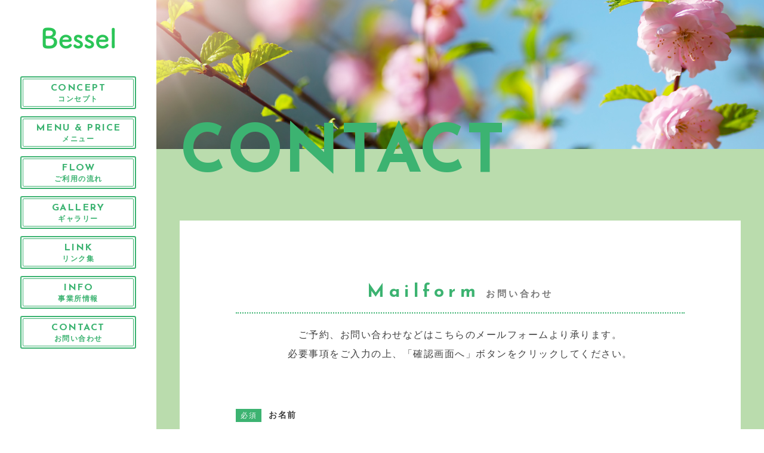

--- FILE ---
content_type: text/html; charset=UTF-8
request_url: https://bessel.info/contact/
body_size: 10491
content:

<!DOCTYPE html>
<html lang="ja">


    <head prefix="og: http://ogp.me/ns# fb: http://ogp.me/ns/fb# article: http://ogp.me/ns/artcle#">
    
    <meta charset="UTF-8">
    <meta http-equiv="X-UA-Compatible" content="IE=edge">
    <meta name="format-detection" content="telephone=no,address=no,email=no">
    <meta name="viewport" content="width=device-width,initial-scale=1,user-scalable=no,viewport-fit=cover">

          <meta name="robots" content="noindex,follow">
    
    <title>お問い合わせ｜千葉市幕張のペットシッター『Bessel』</title>
    <meta name="msapplication-TileColor" content="#442329">
    <meta name="theme-color" content="#ffffff">


    <!-- favicon -->
    <link rel="icon" type="image/x-icon" href="https://bessel.info/wp-content/themes/sg084/img/favicon.ico">
    <link rel="apple-touch-icon" sizes="180x180" href="https://bessel.info/wp-content/themes/sg084/img/apple-touch-icon.png">
    <!-- /favicon -->

    <link rel="stylesheet" href="//use.fontawesome.com/releases/v5.6.1/css/all.css">
    <link rel="stylesheet" href="https://bessel.info/wp-content/themes/sg084/css/layout.css">
    <link rel="stylesheet" href="https://bessel.info/wp-content/themes/sg084/css/libs/loading.css">
    <link rel="stylesheet" href="https://bessel.info/wp-content/themes/sg084/css/libs/lightbox.css">
    <link rel="stylesheet" href="https://bessel.info/wp-content/themes/sg084/css/libs/swiper.css">
    <link rel="stylesheet" href="https://bessel.info/wp-content/themes/sg084/css/libs/animate.css">
    <link rel="dns-prefetch" href="//fonts.googleapis.com">
    
    <script src="https://code.jquery.com/jquery-3.2.1.min.js"></script>
    <script>window.jQuery || document.write('<script src="https://bessel.info/wp-content/themes/sg084/js/jquery.js"><\/script>')</script>
    
    <meta name='robots' content='max-image-preview:large' />

<!-- All In One SEO Pack 3.6.2[479,529] -->
<meta name="description"  content="千葉市幕張の『Bessel（ベッセル）』は千葉市幕張を中心に、専門的な資格を持つペットシッターによる動物のお留守番サポートや、飼育・しつけ相談・出張トレーニングなどを承っております。お問い合わせはこちらのフォームから。" />

<meta name="keywords"  content="幕張,海浜幕張,ペット,しつけ,猫,犬" />
<meta name="robots" content="noindex,nofollow" />

<script type="application/ld+json" class="aioseop-schema">{"@context":"https://schema.org","@graph":[{"@type":"Organization","@id":"https://bessel.info/#organization","url":"https://bessel.info/","name":"Bessel","sameAs":[]},{"@type":"WebSite","@id":"https://bessel.info/#website","url":"https://bessel.info/","name":"Bessel","publisher":{"@id":"https://bessel.info/#organization"}},{"@type":"WebPage","@id":"https://bessel.info/contact/#webpage","url":"https://bessel.info/contact/","inLanguage":"ja","name":"CONTACT","isPartOf":{"@id":"https://bessel.info/#website"},"breadcrumb":{"@id":"https://bessel.info/contact/#breadcrumblist"},"description":"千葉市幕張の『Bessel（ベッセル）』は千葉市幕張を中心に、専門的な資格を持つペットシッターによる動物のお留守番サポートや、飼育・しつけ相談・出張トレーニングなどを承っております。お問い合わせはこちらのフォームから。","datePublished":"2019-10-21T08:14:51+09:00","dateModified":"2020-11-27T07:48:31+09:00"},{"@type":"BreadcrumbList","@id":"https://bessel.info/contact/#breadcrumblist","itemListElement":[{"@type":"ListItem","position":1,"item":{"@type":"WebPage","@id":"https://bessel.info/","url":"https://bessel.info/","name":"Bessel｜千葉市幕張のペットシッター・犬のしつけ相談"}},{"@type":"ListItem","position":2,"item":{"@type":"WebPage","@id":"https://bessel.info/contact/","url":"https://bessel.info/contact/","name":"CONTACT"}}]}]}</script>
<link rel="canonical" href="https://bessel.info/contact/" />
<!-- All In One SEO Pack -->
<link rel='dns-prefetch' href='//cdnjs.cloudflare.com' />
<link rel='dns-prefetch' href='//s.w.org' />
<link rel='stylesheet'   href='https://bessel.info/wp-content/plugins/instagram-feed/css/sb-instagram-2-2.min.css?ver=2.3' media='all'>
<link rel='stylesheet'   href='https://bessel.info/wp-includes/css/dist/block-library/style.min.css?ver=5.9.12' media='all'>
<style id='wp-block-library-theme-inline-css' type='text/css'>
.wp-block-audio figcaption{color:#555;font-size:13px;text-align:center}.is-dark-theme .wp-block-audio figcaption{color:hsla(0,0%,100%,.65)}.wp-block-code>code{font-family:Menlo,Consolas,monaco,monospace;color:#1e1e1e;padding:.8em 1em;border:1px solid #ddd;border-radius:4px}.wp-block-embed figcaption{color:#555;font-size:13px;text-align:center}.is-dark-theme .wp-block-embed figcaption{color:hsla(0,0%,100%,.65)}.blocks-gallery-caption{color:#555;font-size:13px;text-align:center}.is-dark-theme .blocks-gallery-caption{color:hsla(0,0%,100%,.65)}.wp-block-image figcaption{color:#555;font-size:13px;text-align:center}.is-dark-theme .wp-block-image figcaption{color:hsla(0,0%,100%,.65)}.wp-block-pullquote{border-top:4px solid;border-bottom:4px solid;margin-bottom:1.75em;color:currentColor}.wp-block-pullquote__citation,.wp-block-pullquote cite,.wp-block-pullquote footer{color:currentColor;text-transform:uppercase;font-size:.8125em;font-style:normal}.wp-block-quote{border-left:.25em solid;margin:0 0 1.75em;padding-left:1em}.wp-block-quote cite,.wp-block-quote footer{color:currentColor;font-size:.8125em;position:relative;font-style:normal}.wp-block-quote.has-text-align-right{border-left:none;border-right:.25em solid;padding-left:0;padding-right:1em}.wp-block-quote.has-text-align-center{border:none;padding-left:0}.wp-block-quote.is-large,.wp-block-quote.is-style-large,.wp-block-quote.is-style-plain{border:none}.wp-block-search .wp-block-search__label{font-weight:700}.wp-block-group:where(.has-background){padding:1.25em 2.375em}.wp-block-separator{border:none;border-bottom:2px solid;margin-left:auto;margin-right:auto;opacity:.4}.wp-block-separator:not(.is-style-wide):not(.is-style-dots){width:100px}.wp-block-separator.has-background:not(.is-style-dots){border-bottom:none;height:1px}.wp-block-separator.has-background:not(.is-style-wide):not(.is-style-dots){height:2px}.wp-block-table thead{border-bottom:3px solid}.wp-block-table tfoot{border-top:3px solid}.wp-block-table td,.wp-block-table th{padding:.5em;border:1px solid;word-break:normal}.wp-block-table figcaption{color:#555;font-size:13px;text-align:center}.is-dark-theme .wp-block-table figcaption{color:hsla(0,0%,100%,.65)}.wp-block-video figcaption{color:#555;font-size:13px;text-align:center}.is-dark-theme .wp-block-video figcaption{color:hsla(0,0%,100%,.65)}.wp-block-template-part.has-background{padding:1.25em 2.375em;margin-top:0;margin-bottom:0}
</style>
<style id='global-styles-inline-css' type='text/css'>
body{--wp--preset--color--black: #000000;--wp--preset--color--cyan-bluish-gray: #abb8c3;--wp--preset--color--white: #ffffff;--wp--preset--color--pale-pink: #f78da7;--wp--preset--color--vivid-red: #cf2e2e;--wp--preset--color--luminous-vivid-orange: #ff6900;--wp--preset--color--luminous-vivid-amber: #fcb900;--wp--preset--color--light-green-cyan: #7bdcb5;--wp--preset--color--vivid-green-cyan: #00d084;--wp--preset--color--pale-cyan-blue: #8ed1fc;--wp--preset--color--vivid-cyan-blue: #0693e3;--wp--preset--color--vivid-purple: #9b51e0;--wp--preset--gradient--vivid-cyan-blue-to-vivid-purple: linear-gradient(135deg,rgba(6,147,227,1) 0%,rgb(155,81,224) 100%);--wp--preset--gradient--light-green-cyan-to-vivid-green-cyan: linear-gradient(135deg,rgb(122,220,180) 0%,rgb(0,208,130) 100%);--wp--preset--gradient--luminous-vivid-amber-to-luminous-vivid-orange: linear-gradient(135deg,rgba(252,185,0,1) 0%,rgba(255,105,0,1) 100%);--wp--preset--gradient--luminous-vivid-orange-to-vivid-red: linear-gradient(135deg,rgba(255,105,0,1) 0%,rgb(207,46,46) 100%);--wp--preset--gradient--very-light-gray-to-cyan-bluish-gray: linear-gradient(135deg,rgb(238,238,238) 0%,rgb(169,184,195) 100%);--wp--preset--gradient--cool-to-warm-spectrum: linear-gradient(135deg,rgb(74,234,220) 0%,rgb(151,120,209) 20%,rgb(207,42,186) 40%,rgb(238,44,130) 60%,rgb(251,105,98) 80%,rgb(254,248,76) 100%);--wp--preset--gradient--blush-light-purple: linear-gradient(135deg,rgb(255,206,236) 0%,rgb(152,150,240) 100%);--wp--preset--gradient--blush-bordeaux: linear-gradient(135deg,rgb(254,205,165) 0%,rgb(254,45,45) 50%,rgb(107,0,62) 100%);--wp--preset--gradient--luminous-dusk: linear-gradient(135deg,rgb(255,203,112) 0%,rgb(199,81,192) 50%,rgb(65,88,208) 100%);--wp--preset--gradient--pale-ocean: linear-gradient(135deg,rgb(255,245,203) 0%,rgb(182,227,212) 50%,rgb(51,167,181) 100%);--wp--preset--gradient--electric-grass: linear-gradient(135deg,rgb(202,248,128) 0%,rgb(113,206,126) 100%);--wp--preset--gradient--midnight: linear-gradient(135deg,rgb(2,3,129) 0%,rgb(40,116,252) 100%);--wp--preset--duotone--dark-grayscale: url('#wp-duotone-dark-grayscale');--wp--preset--duotone--grayscale: url('#wp-duotone-grayscale');--wp--preset--duotone--purple-yellow: url('#wp-duotone-purple-yellow');--wp--preset--duotone--blue-red: url('#wp-duotone-blue-red');--wp--preset--duotone--midnight: url('#wp-duotone-midnight');--wp--preset--duotone--magenta-yellow: url('#wp-duotone-magenta-yellow');--wp--preset--duotone--purple-green: url('#wp-duotone-purple-green');--wp--preset--duotone--blue-orange: url('#wp-duotone-blue-orange');--wp--preset--font-size--small: 13px;--wp--preset--font-size--medium: 20px;--wp--preset--font-size--large: 36px;--wp--preset--font-size--x-large: 42px;}.has-black-color{color: var(--wp--preset--color--black) !important;}.has-cyan-bluish-gray-color{color: var(--wp--preset--color--cyan-bluish-gray) !important;}.has-white-color{color: var(--wp--preset--color--white) !important;}.has-pale-pink-color{color: var(--wp--preset--color--pale-pink) !important;}.has-vivid-red-color{color: var(--wp--preset--color--vivid-red) !important;}.has-luminous-vivid-orange-color{color: var(--wp--preset--color--luminous-vivid-orange) !important;}.has-luminous-vivid-amber-color{color: var(--wp--preset--color--luminous-vivid-amber) !important;}.has-light-green-cyan-color{color: var(--wp--preset--color--light-green-cyan) !important;}.has-vivid-green-cyan-color{color: var(--wp--preset--color--vivid-green-cyan) !important;}.has-pale-cyan-blue-color{color: var(--wp--preset--color--pale-cyan-blue) !important;}.has-vivid-cyan-blue-color{color: var(--wp--preset--color--vivid-cyan-blue) !important;}.has-vivid-purple-color{color: var(--wp--preset--color--vivid-purple) !important;}.has-black-background-color{background-color: var(--wp--preset--color--black) !important;}.has-cyan-bluish-gray-background-color{background-color: var(--wp--preset--color--cyan-bluish-gray) !important;}.has-white-background-color{background-color: var(--wp--preset--color--white) !important;}.has-pale-pink-background-color{background-color: var(--wp--preset--color--pale-pink) !important;}.has-vivid-red-background-color{background-color: var(--wp--preset--color--vivid-red) !important;}.has-luminous-vivid-orange-background-color{background-color: var(--wp--preset--color--luminous-vivid-orange) !important;}.has-luminous-vivid-amber-background-color{background-color: var(--wp--preset--color--luminous-vivid-amber) !important;}.has-light-green-cyan-background-color{background-color: var(--wp--preset--color--light-green-cyan) !important;}.has-vivid-green-cyan-background-color{background-color: var(--wp--preset--color--vivid-green-cyan) !important;}.has-pale-cyan-blue-background-color{background-color: var(--wp--preset--color--pale-cyan-blue) !important;}.has-vivid-cyan-blue-background-color{background-color: var(--wp--preset--color--vivid-cyan-blue) !important;}.has-vivid-purple-background-color{background-color: var(--wp--preset--color--vivid-purple) !important;}.has-black-border-color{border-color: var(--wp--preset--color--black) !important;}.has-cyan-bluish-gray-border-color{border-color: var(--wp--preset--color--cyan-bluish-gray) !important;}.has-white-border-color{border-color: var(--wp--preset--color--white) !important;}.has-pale-pink-border-color{border-color: var(--wp--preset--color--pale-pink) !important;}.has-vivid-red-border-color{border-color: var(--wp--preset--color--vivid-red) !important;}.has-luminous-vivid-orange-border-color{border-color: var(--wp--preset--color--luminous-vivid-orange) !important;}.has-luminous-vivid-amber-border-color{border-color: var(--wp--preset--color--luminous-vivid-amber) !important;}.has-light-green-cyan-border-color{border-color: var(--wp--preset--color--light-green-cyan) !important;}.has-vivid-green-cyan-border-color{border-color: var(--wp--preset--color--vivid-green-cyan) !important;}.has-pale-cyan-blue-border-color{border-color: var(--wp--preset--color--pale-cyan-blue) !important;}.has-vivid-cyan-blue-border-color{border-color: var(--wp--preset--color--vivid-cyan-blue) !important;}.has-vivid-purple-border-color{border-color: var(--wp--preset--color--vivid-purple) !important;}.has-vivid-cyan-blue-to-vivid-purple-gradient-background{background: var(--wp--preset--gradient--vivid-cyan-blue-to-vivid-purple) !important;}.has-light-green-cyan-to-vivid-green-cyan-gradient-background{background: var(--wp--preset--gradient--light-green-cyan-to-vivid-green-cyan) !important;}.has-luminous-vivid-amber-to-luminous-vivid-orange-gradient-background{background: var(--wp--preset--gradient--luminous-vivid-amber-to-luminous-vivid-orange) !important;}.has-luminous-vivid-orange-to-vivid-red-gradient-background{background: var(--wp--preset--gradient--luminous-vivid-orange-to-vivid-red) !important;}.has-very-light-gray-to-cyan-bluish-gray-gradient-background{background: var(--wp--preset--gradient--very-light-gray-to-cyan-bluish-gray) !important;}.has-cool-to-warm-spectrum-gradient-background{background: var(--wp--preset--gradient--cool-to-warm-spectrum) !important;}.has-blush-light-purple-gradient-background{background: var(--wp--preset--gradient--blush-light-purple) !important;}.has-blush-bordeaux-gradient-background{background: var(--wp--preset--gradient--blush-bordeaux) !important;}.has-luminous-dusk-gradient-background{background: var(--wp--preset--gradient--luminous-dusk) !important;}.has-pale-ocean-gradient-background{background: var(--wp--preset--gradient--pale-ocean) !important;}.has-electric-grass-gradient-background{background: var(--wp--preset--gradient--electric-grass) !important;}.has-midnight-gradient-background{background: var(--wp--preset--gradient--midnight) !important;}.has-small-font-size{font-size: var(--wp--preset--font-size--small) !important;}.has-medium-font-size{font-size: var(--wp--preset--font-size--medium) !important;}.has-large-font-size{font-size: var(--wp--preset--font-size--large) !important;}.has-x-large-font-size{font-size: var(--wp--preset--font-size--x-large) !important;}
</style>
<script defer src='//cdnjs.cloudflare.com/ajax/libs/jqueryui/1.12.1/jquery-ui.min.js?ver=5.9.12' id='jquery-ui-js'></script>
<script defer src='https://bessel.info/wp-includes/js/jquery/jquery.min.js?ver=3.6.0' id='jquery-core-js'></script>
<script defer src='https://bessel.info/wp-includes/js/jquery/jquery-migrate.min.js?ver=3.3.2' id='jquery-migrate-js'></script>
<link rel="https://api.w.org/" href="https://bessel.info/wp-json/" /><link rel="alternate" type="application/json" href="https://bessel.info/wp-json/wp/v2/pages/17" /><link rel="alternate" type="application/json+oembed" href="https://bessel.info/wp-json/oembed/1.0/embed?url=https%3A%2F%2Fbessel.info%2Fcontact%2F" />
<link rel="alternate" type="text/xml+oembed" href="https://bessel.info/wp-json/oembed/1.0/embed?url=https%3A%2F%2Fbessel.info%2Fcontact%2F&#038;format=xml" />

<!-- Google tag (gtag.js) -->
<script async src="https://www.googletagmanager.com/gtag/js?id=G-C8FYNB9Y88"></script>
<script>
  window.dataLayer = window.dataLayer || [];
  function gtag(){dataLayer.push(arguments);}
  gtag('js', new Date());

  gtag('config', 'G-C8FYNB9Y88');
  gtag('config', 'UA-162406300-32');
</script>
  </head>

  <body class="page-template page-template-page-contact page-template-page-contact-php page page-id-17">
  <div id="s-wrapper" class="l-wrapper is-chrome">

    <header id="js-header" class="l-header">
      <div class="p-header">

                  <p class="p-header-logo">
            <a href="https://bessel.info" class="p-header-logo__link">
              <img src="https://bessel.info/wp-content/uploads/2020/03/logo.png" alt="Bessel" class="p-header-logo__img">
            </a>
          </p>
        
                  <button class="c-sp-tel">
            <a href="tel:080-2050-0266">
              <span class="c-sp-tel__btn fas fa-phone"></span>
            </a>
          </button>       
             

        <button class="c-sp-menu">
          <span class="c-sp-menu__line"></span>
          <span class="c-sp-menu__line"></span>
          <span class="c-sp-menu__line"></span>
        </button>              
      </div>
    </header>
    <aside id="js-sidebar" class="l-sidebar">

      <div id="js-global-sidebar" class="p-global-sidebar">
        

                  <p class="p-sidebar-logo">
            <a href="https://bessel.info" class="p-sidebar-logo__link">
              <img src="https://bessel.info/wp-content/uploads/2020/03/logo.png" alt="Bessel" class="p-sidebar-logo__img">
            </a>
          </p>
        
        <nav class="p-gnav">

                      <ul class="p-gnav__list">
                              <li class="p-gnav__item"><a href="https://bessel.info/concept/" class="p-gnav__link" ><span class="p-gnav__en">CONCEPT</span><span class="p-gnav__ja">コンセプト</span></a></li>
                              <li class="p-gnav__item"><a href="https://bessel.info/menu/" class="p-gnav__link" ><span class="p-gnav__en">MENU & PRICE</span><span class="p-gnav__ja">メニュー</span></a></li>
                              <li class="p-gnav__item"><a href="https://bessel.info/menu/#sec-5" class="p-gnav__link" ><span class="p-gnav__en">FLOW</span><span class="p-gnav__ja">ご利用の流れ</span></a></li>
                              <li class="p-gnav__item"><a href="https://bessel.info/gallery/" class="p-gnav__link" ><span class="p-gnav__en">GALLERY</span><span class="p-gnav__ja">ギャラリー</span></a></li>
                              <li class="p-gnav__item"><a href="https://bessel.info/link/" class="p-gnav__link" ><span class="p-gnav__en">LINK</span><span class="p-gnav__ja">リンク集</span></a></li>
                              <li class="p-gnav__item"><a href="https://bessel.info/info/" class="p-gnav__link" ><span class="p-gnav__en">INFO</span><span class="p-gnav__ja">事業所情報</span></a></li>
                              <li class="p-gnav__item"><a href="https://bessel.info/contact/" class="p-gnav__link" ><span class="p-gnav__en">CONTACT</span><span class="p-gnav__ja">お問い合わせ</span></a></li>
                          </ul>
          
                            </nav>

      </div><!-- /p-global-sidebar--->

    </aside>

    <main class="l-main">
      
      <article class="l-subpage p-contact-form">
        
                  <header class="p-subpage-header" style="background-image: url('https://bessel.info/wp-content/uploads/2020/03/contact_kv.jpg');">
                <div class="p-subpage-header__wrap">
                      <h1 class="p-subpage-header__ttl">CONTACT</h1>
                    </div>
        </header>

        <div class="c-form">
          <div class="c-form__wrap">

            <div id="mw_wp_form_mw-wp-form-417" class="mw_wp_form mw_wp_form_input  ">
					<form method="post" action="" enctype="multipart/form-data"><div class="p-subpage-header-lead is-confirm-none">
<h2 class="p-subpage-header-lead__ttl wow fadeIn">Mailform<small class="p-subpage-header-lead__ttl-small">お問い合わせ</small></h2>
<div class="p-subpage-header-lead__txt wow fadeIn">
<p>ご予約、お問い合わせなどはこちらのメールフォームより承ります。<br />必要事項をご入力の上、「確認画面へ」ボタンをクリックしてください。</p>
<p>&nbsp;</p>
</div>
</div>
<dl>
<dt><span class="c-form__required">必須</span><span class="c-form__ttl">お名前</span></dt>
<dd>
<input type="text" name="name" class="p-contact-form__txt" size="60" value="" />
</dd>
<dt><span class="c-form__any">任意</span><span class="c-form__ttl">電話番号</span></dt>
<dd>
<input type="text" name="tel" class="p-contact-form__txt" size="60" value="" />
</dd>
<dt><span class="c-form__any">任意</span><span class="c-form__ttl">住所</span></dt>
<dd>
<input type="text" name="address" class="p-contact-form__txt" size="60" value="" />
</dd>
<dt><span class="c-form__required">必須</span><span class="c-form__ttl">メールアドレス</span></dt>
<dd>
<input type="email" name="email" class="p-contact-form__txt" size="60" value="" data-conv-half-alphanumeric="true"/>
</dd>
<dt><span class="c-form__required">必須</span><span class="c-form__ttl">お問い合わせ内容</span></dt>
<dd>
<textarea name="message" class="p-contact-form__txtarea" cols="50" rows="5" ></textarea>
</dd>
</dl>
<div class="c-privacy is-gothic is-confirm-none">
<div class="c-form-privacy">
<p class="c-form-privacy__ttl">プライバシーポリシー</p>
<p class="c-form-privacy__lead">Bessel（以下、「当事務所」といいます。）は、本ウェブサイト上で提供するサービス（以下、「本サービス」といいます。）におけるプライバシー情報の取扱いについて、以下のとおりプライバシーポリシー（以下、「本ポリシー」といいます。）を定めます。</p>
<dl>
<dt>第1条（プライバシー情報）</dt>
<dd>
<ol>
<li><i class="c-form-num">1.</i><span class="c-form-privacy-content">プライバシー情報のうち「個人情報」とは、個人情報保護法にいう「個人情報」を指すものとし、生存する個人に関する情報であって、当該情報に含まれる氏名、生年月日、住所、電話番号、連絡先その他の記述等により特定の個人を識別できる情報を指します。</span></li>
<li><i class="c-form-num">2.</i><span class="c-form-privacy-content">プライバシー情報のうち「履歴情報および特性情報」とは、上記に定める「個人情報」以外のものをいい、ご利用いただいたサービスやご購入いただいた商品、ご覧になったページや広告の履歴、ユーザーが検索された検索キーワード、ご利用日時、ご利用の方法、ご利用環境、郵便番号や性別、職業、年齢、ユーザーのIPアドレス、クッキー情報、位置情報、端末の個体識別情報などを指します。</span></li>
</ol>
</dd>
</dl>
<dl>
<dt>第2条（プライバシー情報の収集方法）</dt>
<dd>
<ol>
<li><i class="c-form-num">1.</i><span class="c-form-privacy-content">当事務所は、ユーザーが利用登録をする際に氏名、生年月日、住所、電話番号、メールアドレス、銀行口座番号、クレジットカード番号、運転免許証番号などの個人情報をお尋ねすることがあります。また、ユーザーと提携先などとの間でなされたユーザーの個人情報を含む取引記録や、決済に関する情報を当事務所の提携先（情報提供元、広告主、広告配信先などを含みます。以下、｢提携先｣といいます。）などから収集することがあります。</span></li>
<li><i class="c-form-num">2.</i><span class="c-form-privacy-content">当事務所は、ユーザーについて、利用したサービスやソフトウエア、購入した商品、閲覧したページや広告の履歴、検索した検索キーワード、利用日時、利用方法、利用環境（携帯端末を通じてご利用の場合の当該端末の通信状態、利用に際しての各種設定情報なども含みます）、IPアドレス、クッキー情報、位置情報、端末の個体識別情報などの履歴情報および特性情報を、ユーザーが当事務所や提携先のサービスを利用しまたはページを閲覧する際に収集します。</span></li>
</ol>
</dd>
</dl>
<dl>
<dt>第3条（個人情報を収集・利用する目的）</dt>
<dd>
                  <span>当事務所が個人情報を収集・利用する目的は、以下のとおりです。</span></p>
<ol>
<li><i class="c-form-num">(1)</i><span class="c-form-privacy-content">ユーザーに自分の登録情報の閲覧や修正、利用状況の閲覧を行っていただくために、氏名、住所、連絡先、支払方法などの登録情報、利用されたサービスや購入された商品、およびそれらの代金などに関する情報を表示する目的</span></li>
<li><i class="c-form-num">(2)</i><span class="c-form-privacy-content">ユーザーにお知らせや連絡をするためにメールアドレスを利用する場合やユーザーに商品を送付したり必要に応じて連絡したりするため、氏名や住所などの連絡先情報を利用する目的</span></li>
<li><i class="c-form-num">(3)</i><span class="c-form-privacy-content">ユーザーの本人確認を行うために、氏名、生年月日、住所、電話番号、銀行口座番号、クレジットカード番号、運転免許証番号、配達証明付き郵便の到達結果などの情報を利用する目的</span></li>
<li><i class="c-form-num">(4)</i><span class="c-form-privacy-content">ユーザーに代金を請求するために、購入された商品名や数量、利用されたサービスの種類や期間、回数、請求金額、氏名、住所、銀行口座番号やクレジットカード番号などの支払に関する情報などを利用する目的</span></li>
<li><i class="c-form-num">(5)</i><span class="c-form-privacy-content">ユーザーが簡便にデータを入力できるようにするために、当事務所に登録されている情報を入力画面に表示させたり、ユーザーのご指示に基づいて他のサービスなど（提携先が提供するものも含みます）に転送したりする目的</span></li>
<li><i class="c-form-num">(6)</i><span class="c-form-privacy-content">代金の支払を遅滞したり第三者に損害を発生させたりするなど、本サービスの利用規約に違反したユーザーや、不正・不当な目的でサービスを利用しようとするユーザーの利用をお断りするために、利用態様、氏名や住所など個人を特定するための情報を利用する目的</span></li>
<li><i class="c-form-num">(7)</i><span class="c-form-privacy-content">ユーザーからのお問い合わせに対応するために、お問い合わせ内容や代金の請求に関する情報など当事務所がユーザーに対してサービスを提供するにあたって必要となる情報や、ユーザーのサービス利用状況、連絡先情報などを利用する目的</span></li>
<li><i class="c-form-num">(8)</i><span class="c-form-privacy-content">上記の利用目的に付随する目的</span></li>
</ol>
</dd>
</dl>
<dl>
<dt>第4条（個人情報の第三者提供）</dt>
<dd>
<ol>
<li><i class="c-form-num">1.</i><span class="c-form-privacy-content">当事務所は、次に掲げる場合を除いて、あらかじめユーザーの同意を得ることなく、第三者に個人情報を提供することはありません。ただし、個人情報保護法その他の法令で認められる場合を除きます。</span>
<ol>
<li><i class="c-form-num">(1)</i><span class="c-form-privacy-content">法令に基づく場合</span></li>
<li><i class="c-form-num">(2)</i><span class="c-form-privacy-content">人の生命、身体または財産の保護のために必要がある場合であって、本人の同意を得ることが困難であるとき</span></li>
<li><i class="c-form-num">(3)</i><span class="c-form-privacy-content">公衆衛生の向上または児童の健全な育成の推進のために特に必要がある場合であって、本人の同意を得ることが困難であるとき</span></li>
<li><i class="c-form-num">(4)</i><span class="c-form-privacy-content">国の機関もしくは地方公共団体またはその委託を受けた者が法令の定める事務を遂行することに対して協力する必要がある場合であって、本人の同意を得ることにより当該事務の遂行に支障を及ぼすおそれがあるとき</span></li>
<li><i class="c-form-num">(5)</i><span class="c-form-privacy-content">予め次の事項を告知あるいは公表をしている場合<br />1.利用目的に第三者への提供を含むこと<br />2.第三者に提供されるデータの項目<br /> 3.第三者への提供の手段または方法<br />4.本人の求めに応じて個人情報の第三者への提供を停止すること</span></li>
</ol>
</li>
<li><i class="c-form-num">2.</i><span class="c-form-privacy-content">前項の定めにかかわらず、次に掲げる場合は第三者には該当しないものとします。</span>
<ol>
<li><i class="c-form-num">(1)</i><span class="c-form-privacy-content">当事務所が利用目的の達成に必要な範囲内において個人情報の取扱いの全部または一部を委託する場合</span></li>
<li><i class="c-form-num">(2)</i><span class="c-form-privacy-content">合併その他の事由による事業の承継に伴って個人情報が提供される場合</span></li>
<li><i class="c-form-num">(3)</i><span class="c-form-privacy-content">個人情報を特定の者との間で共同して利用する場合であって、その旨並びに共同して利用される個人情報の項目、共同して利用する者の範囲、利用する者の利用目的および当該個人情報の管理について責任を有する者の氏名または名称について、あらかじめ本人に通知し、または本人が容易に知り得る状態に置いているとき</span></li>
</ol>
</li>
</ol>
</dd>
</dl>
<dl>
<dt>第5条（個人情報の開示）</dt>
<dd>
<ol>
<li>
                      <i class="c-form-num">1.</i><span class="c-form-privacy-content">当事務所は、本人から個人情報の開示を求められたときは、本人に対し、遅滞なくこれを開示します。ただし、開示することにより次のいずれかに該当する場合は、その全部または一部を開示しないこともあり、開示しない決定をした場合には、その旨を遅滞なく通知します。なお、個人情報の開示に際しては、1件あたり1,000円の手数料を申し受けます。</span></p>
<ol>
<li><i class="c-form-num">(1)</i><span class="c-form-privacy-content">本人または第三者の生命、身体、財産その他の権利利益を害するおそれがある場合</span></li>
<li><i class="c-form-num">(2)</i><span class="c-form-privacy-content">当事務所の業務の適正な実施に著しい支障を及ぼすおそれがある場合</span></li>
<li><i class="c-form-num">(3)</i><span class="c-form-privacy-content">その他法令に違反することとなる場合</span></li>
</ol>
</li>
<li>
                      <i class="c-form-num">2.</i><span class="c-form-privacy-content">前項の定めにかかわらず、履歴情報および特性情報などの個人情報以外の情報については、原則として開示いたしません。</span>
                    </li>
</ol>
</dd>
</dl>
<dl>
<dt>第6条（個人情報の訂正および削除）</dt>
<dd>
<ol>
<li><i class="c-form-num">1.</i><span class="c-form-privacy-content">ユーザーは、当事務所の保有する自己の個人情報が誤った情報である場合には、当事務所が定める手続きにより、当事務所に対して個人情報の訂正または削除を請求することができます。</span></li>
<li><i class="c-form-num">2.</i><span class="c-form-privacy-content">当事務所は、ユーザーから前項の請求を受けてその請求に応じる必要があると判断した場合には、遅滞なく、当該個人情報の訂正または削除を行い、これをユーザーに通知します。</span></li>
</ol>
</dd>
</dl>
<dl>
<dt>第7条（個人情報の利用停止等）</dt>
<dd>
                <span>当事務所は、本人から、個人情報が、利用目的の範囲を超えて取り扱われているという理由、または不正の手段により取得されたものであるという理由により、その利用の停止または消去（以下、「利用停止等」といいます。）を求められた場合には、遅滞なく必要な調査を行い、その結果に基づき、個人情報の利用停止等を行い、その旨本人に通知します。ただし、個人情報の利用停止等に多額の費用を要する場合その他利用停止等を行うことが困難な場合であって、本人の権利利益を保護するために必要なこれに代わるべき措置をとれる場合は、この代替策を講じます。</span>
              </dd>
</dl>
<dl>
<dt>第8条（プライバシーポリシーの変更）</dt>
<dd>
<ol>
<li><i class="c-form-num">1.</i><span class="c-form-privacy-content">本ポリシーの内容は、ユーザーに通知することなく、変更することができるものとします。</span></li>
<li><i class="c-form-num">2.</i><span class="c-form-privacy-content">当事務所が別途定める場合を除いて、変更後のプライバシーポリシーは、本ウェブサイトに掲載したときから効力を生じるものとします。</span></li>
</ol>
</dd>
</dl>
<dl>
<dt>第9条（Googleアナリティクスの使用について）</dt>
<dd>
                <span>当サイトでは、より良いサービスの提供、またユーザビリティの向上のため、Googleアナリティクスを使用し、当サイトの利用状況などのデータ収集及び解析を行っております。その際、「Cookie」を通じて、Googleがお客様のIPアドレスなどの情報を収集する場合がありますが、「Cookie」で収集される情報は個人を特定できるものではありません。収集されたデータはGoogleのプライバシーポリシーにおいて管理されます。<br />
  なお、当サイトのご利用をもって、上述の方法・目的においてGoogle及び当サイトが行うデータ処理に関し、お客様にご承諾いただいたものとみなします。</span><br />
                  <span style="margin-top: 1em; display: block;">Googleのプライバシーポリシー<br />
              <a href="https://www.google.com/intl/ja/policies/privacy/" target="_blank" rel="noopener noreferrer"><u>https://www.google.com/intl/ja/policies/privacy/</u></a><br />
              <a href="https://www.google.com/intl/ja/policies/privacy/partners/" target="_blank" rel="noopener noreferrer"><u>https://www.google.com/intl/ja/policies/privacy/partners/</u></a></span>
              </dd>
</dl></div>
</p></div>
<p class="c-form-consent">
          <span class="mwform-checkbox-field horizontal-item"><br />
            <label><br />
              
	<span class="mwform-checkbox-field horizontal-item">
		<label >
			<input type="checkbox" name="consent[data][]" value="プライバシーポリシーに同意する" class="mwform-checkbox-field-text" />
			<span class="mwform-checkbox-field-text">プライバシーポリシーに同意する</span>
		</label>
	</span>

<input type="hidden" name="consent[separator]" value="," />

<input type="hidden" name="__children[consent][]" value="{&quot;\u30d7\u30e9\u30a4\u30d0\u30b7\u30fc\u30dd\u30ea\u30b7\u30fc\u306b\u540c\u610f\u3059\u308b&quot;:&quot;\u30d7\u30e9\u30a4\u30d0\u30b7\u30fc\u30dd\u30ea\u30b7\u30fc\u306b\u540c\u610f\u3059\u308b&quot;}" />
<br />
            </label><br />
          </span>
        </p>
<p class="c-form-btn c-btn c-btn-red">
    <span class="c-btn__body">
<input type="submit" name="submitConfirm" value="確認画面へ" class="c-btn__txt"/>
</span>
  </p>
<p class="c-form-btn c-btn c-btn-red toBack">
    <span class="c-btn__body"></span>
  </p>
<input type="hidden" name="mw-wp-form-form-id" value="417" /><input type="hidden" name="mw_wp_form_token" value="8fa7438be9b304e7ba93b13364a10e4782a6a229a8fd105ebd35f33eacfcd19a" /></form>
				<!-- end .mw_wp_form --></div>
          </div>
        </div>

      </article><!-- /l-subpage -->

    <nav class="c-breadcrumbs"><ol class="c-breadcrumbs__items"><li class="c-breadcrumbs__item" itemscope itemtype="http://data-vocabulary.org/Breadcrumb"><a class="c-breadcrumbs__link is-home" href="https://bessel.info/" itemprop="url"><span itemprop="title">HOME</span></a></li><li class="c-breadcrumbs__item">CONTACT</li></ol></nav>        
    </main>


    <footer class="l-footer">

      <div class="p-global-footer">

        <address class="p-footer-address">
                      <dl class="p-footer-address__list">
              <dt class="p-footer-address__ttl">
                <a href="https://bessel.info" class="p-footer-address__link"><img src="https://bessel.info/wp-content/uploads/2020/03/logo_foot.png" loading="lazy" alt="Bessel" class="p-footer-address__logo"></a>
              </dt>
                              <dd class="p-footer-address__desc">
                  【動物取扱業標識】<br />
氏名：藤澤 さおり<br />
事業所名 ：ベッセル<br />
所在地：〒262-0032 <br />
千葉市花見川区幕張町1-7675-2-211<br />
種別：保管 / 訓練<br />
登録番号： <br class="sp">《保管》第20117号  /  <br class="sp">《訓練》第40038号<br />
登録年月日： <br class="sp">《保管》平成19年8月29日  / <br class="sp">《訓練》平成24年9月5日<br />
有効期限： <br class="sp">《保管》令和9 年8月28日  / <br class="sp">《訓練》令和9年9月4日<br />
動物取扱責任者：藤澤 さおり                </dd>
                          </dl>
                  </address>
        
                  <nav class="p-footer-nav">
            <ul class="p-footer-nav__list">
                              <li class="p-footer-nav__item"><a href="https://bessel.info/concept/" class="p-footer-nav__link" ><span class="p-footer-nav__en">CONCEPT</span><span class="p-footer-nav__ja">コンセプト</span></a></li>
                              <li class="p-footer-nav__item"><a href="https://bessel.info/menu/" class="p-footer-nav__link" ><span class="p-footer-nav__en">MENU & PRICE</span><span class="p-footer-nav__ja">メニュー</span></a></li>
                              <li class="p-footer-nav__item"><a href="https://bessel.info/menu/#sec-5" class="p-footer-nav__link" ><span class="p-footer-nav__en">FLOW</span><span class="p-footer-nav__ja">ご利用の流れ</span></a></li>
                              <li class="p-footer-nav__item"><a href="https://bessel.info/gallery/" class="p-footer-nav__link" ><span class="p-footer-nav__en">GALLERY</span><span class="p-footer-nav__ja">ギャラリー</span></a></li>
                              <li class="p-footer-nav__item"><a href="https://bessel.info/link/" class="p-footer-nav__link" ><span class="p-footer-nav__en">LINK</span><span class="p-footer-nav__ja">リンク集</span></a></li>
                              <li class="p-footer-nav__item"><a href="https://bessel.info/info/" class="p-footer-nav__link" ><span class="p-footer-nav__en">INFO</span><span class="p-footer-nav__ja">事業所情報</span></a></li>
                              <li class="p-footer-nav__item"><a href="https://bessel.info/contact/" class="p-footer-nav__link" ><span class="p-footer-nav__en">CONTACT</span><span class="p-footer-nav__ja">お問い合わせ</span></a></li>
                          </ul>
          </nav>
        
        
        
      </div><!-- /p-global-footer -->
              <small class="p-copy">© 2020 Bessel</small>
      
    </footer>

  </div>

  <div class="c-totop">
    <div class="c-totop__body">
      <a href="#" class="c-totop__link">to top</a>
    </div>
  </div>

  <div class="js-loading">
    <div class="js-loading-parts"></div>
  </div>

  
<script src="https://bessel.info/wp-content/themes/sg084/js/lib.min.js"></script>
<script src="https://bessel.info/wp-content/themes/sg084/js/main.js"></script>

<!-- Instagram Feed JS -->
<script type="text/javascript">
var sbiajaxurl = "https://bessel.info/wp-admin/admin-ajax.php";
</script>
<link rel='stylesheet'   href='https://bessel.info/wp-content/plugins/mw-wp-form/css/style.css?ver=5.9.12' media='all'>
<script defer src='https://bessel.info/wp-includes/js/jquery/ui/core.min.js?ver=1.13.1' id='jquery-ui-core-js'></script>
<script defer src='https://bessel.info/wp-includes/js/jquery/ui/datepicker.min.js?ver=1.13.1' id='jquery-ui-datepicker-js'></script>
<script id='jquery-ui-datepicker-js-after'>
jQuery(function(jQuery){jQuery.datepicker.setDefaults({"closeText":"\u9589\u3058\u308b","currentText":"\u4eca\u65e5","monthNames":["1\u6708","2\u6708","3\u6708","4\u6708","5\u6708","6\u6708","7\u6708","8\u6708","9\u6708","10\u6708","11\u6708","12\u6708"],"monthNamesShort":["1\u6708","2\u6708","3\u6708","4\u6708","5\u6708","6\u6708","7\u6708","8\u6708","9\u6708","10\u6708","11\u6708","12\u6708"],"nextText":"\u6b21","prevText":"\u524d","dayNames":["\u65e5\u66dc\u65e5","\u6708\u66dc\u65e5","\u706b\u66dc\u65e5","\u6c34\u66dc\u65e5","\u6728\u66dc\u65e5","\u91d1\u66dc\u65e5","\u571f\u66dc\u65e5"],"dayNamesShort":["\u65e5","\u6708","\u706b","\u6c34","\u6728","\u91d1","\u571f"],"dayNamesMin":["\u65e5","\u6708","\u706b","\u6c34","\u6728","\u91d1","\u571f"],"dateFormat":"yy\u5e74mm\u6708d\u65e5","firstDay":1,"isRTL":false});});
</script>
<script defer src='https://bessel.info/wp-content/plugins/mw-wp-form/js/form.js?ver=5.9.12' id='mw-wp-form-js'></script>

</body>
</html>

--- FILE ---
content_type: text/css
request_url: https://bessel.info/wp-content/themes/sg084/css/layout.css
body_size: 9813
content:
@charset "UTF-8";
/* =============================================

  # 基本設定

  ## 配色

  - #3cb371;
  - #badcad;
  - #999796;
  - #636160;
  - rgba(223, 56, 56, *);
  - rgba(242, 231, 227, *);
  - rgba(189, 187, 186, *);
  - rgba(99, 97, 96, *);

  - $white: #fff;
  - $black: #3f3f3f;

  ## ブレイクポイント

  PC 1101
  TB 1100 - 768
  SP 767

  ============================================= */
@import url('https://fonts.googleapis.com/css?family=Leckerli+One&display=swap');
@import url('https://fonts.googleapis.com/css?family=Josefin+Sans:300,400,600,700');
.colorsList {
  color: #3cb371;
  color: #badcad;
  color: #999796;
  color: #636160;
  color: #3f3f3f;
  color: #3f3f3f;
}

/* =============================================
  FOUNDATION
============================================= */
*,
*::before,
*::after {
  box-sizing: border-box;
  margin: 0;
  padding: 0;
}

::-moz-selection {
  background: #e7e7e7;
}

::selection {
  background: #e7e7e7;
}

html {
  font-size: 62.5%;
  height: 100%;
  line-height: 1.15;
  -ms-overflow-style: scrollbar;
  -webkit-tap-highlight-color: transparent;
  -webkit-text-size-adjust: 100%;
  -moz-text-size-adjust: 100%;
  -ms-text-size-adjust: 100%;
  text-size-adjust: 100%;
  width: 100%;
}

body {
  background: #fff;
  color: #3f3f3f;
  -ms-content-zooming: none;
  font: normal normal normal 1.6em/1.8 'Open Sans', '游ゴシック体', YuGothic,
    '游ゴシック Medium', 'Yu Gothic Medium', '游ゴシック', 'Yu Gothic',
    'Hiragino Kaku Gothic ProN', 'メイリオ', Meiryo, sans-serif;
  -webkit-font-smoothing: antialiased;
  height: 100%;
  letter-spacing: 0.1em;
  -webkit-overflow-scrolling: touch;
  overflow-x: hidden;
  overflow-y: scroll;
  text-align: left;
  width: 100%;
  word-wrap: break-word;
  word-break: normal;
  -webkit-writing-mode: horizontal-tb;
  -ms-writing-mode: lr-tb;
  writing-mode: horizontal-tb;
  font-size: 15px;
  font-size: 1.5rem;
}

article,
aside,
details,
figcaption,
figure,
footer,
header,
main,
menu,
nav,
section,
summary {
  display: block;
}

audio,
canvas,
progress,
video {
  display: inline-block;
}

a {
  color: currentColor;
  text-decoration: none;
}

a:active,
a:hover {
  outline: 0;
}

small {
  font-size: 1.2rem;
}

ul,
ol {
  list-style: none;
}

img,
picture,
video {
  height: auto;
  max-width: 100%;
}

img {
  border-style: none;
  vertical-align: middle;
}

table {
  border-collapse: collapse;
  border-spacing: 0;
}

input,
button,
select,
textarea {
  background: transparent;
  border: none;
  border-radius: 0;
  font: inherit;
}

input[type='submit'] {
  -webkit-appearance: none;
}

input[type='text'],
input[type='email'],
input[type='tel'],
textarea,
select {
  width: 100%;
  -webkit-appearance: none;
}

input[type='radio'] {
  -webkit-appearance: auto;
  -moz-appearance: auto;
  appearance: auto;
}

textarea {
  overflow-y: auto;
  resize: vertical;
}

input[type='submit'],
input[type='button'],
button,
select {
  cursor: pointer;
}

select {
  background: url(../img/arrow.svg) no-repeat 98.5% 50%;
  background-size: 12px auto;
}

select::-ms-expand {
  display: none;
}

[hidden] {
  display: none;
}

[disabled] {
  cursor: not-allowed;
}

:focus:not(.focus-visible) {
  outline: 0;
}

address {
  font: inherit;
}

/* =============================================
  UTILITIES
============================================= */
.is-display-none {
  display: none;
  height: 0;
  width: 0;
}

.is-mincho {
  font-family: '游明朝体', YuMincho, '游明朝', 'Yu Mincho',
    'ヒラギノ明朝 ProN W3', 'Hiragino Mincho ProN W3', HiraMinProN-W3,
    'ヒラギノ明朝 ProN', 'Hiragino Mincho ProN', 'ヒラギノ明朝 Pro',
    'Hiragino Mincho Pro', 'HGS明朝E', serif;
}

.is-gothic {
  font-family: 'Open Sans', '游ゴシック体', YuGothic, '游ゴシック Medium',
    'Yu Gothic Medium', '游ゴシック', 'Yu Gothic', 'Hiragino Kaku Gothic ProN',
    'メイリオ', Meiryo, sans-serif;
}

.is-cormorant {
  font-family: 'Cormorant Garamond', serif;
}

.is-josefin {
  font-family: 'Josefin Sans', sans-serif;
}

.is-leckerli-one {
  font-family: 'Leckerli One', cursive;
}

.is-fixed {
  position: fixed;
  width: 100%;
}

.is-mt-0 {
  margin-top: 0;
}

.is-mb-0 {
  margin-bottom: 0;
}

.is-pt-0 {
  padding-top: 0;
}

.is-pb-0 {
  padding-bottom: 0;
}

.sp,
.is-sp {
  display: none;
}

.is-readonly {
  border: 0;
  clip: rect(0 0 0 0);
  -webkit-clip-path: inset(50%);
  clip-path: inset(50%);
  height: 1px;
  margin: -1px;
  overflow: hidden;
  padding: 0;
  position: absolute;
  white-space: nowrap;
  width: 1px;
}

@media screen and (max-width: 767px) {
  .sp,
  .is-sp {
    display: inline-block;
  }

  .pc,
  .is-pc {
    display: none;
  }
}
/* =============================================
  COMPONENTS
============================================= */
.c-btn {
  display: block;
}
.c-btn.c-btn-red input,
.c-btn.c-btn-red a {
  border: 1px solid #3cb371;
  background: #3cb371;
}
.c-btn.c-btn-black input,
.c-btn.c-btn-black a {
  border: 1px solid #3f3f3f;
  color: #3f3f3f;
}
.c-btn input,
.c-btn a {
  max-width: 243px;
  min-width: auto;
  width: 100%;
  min-height: 42px;
  color: #fff;
  line-height: 1.45em;
  text-align: center;
  padding: 10px 10px 8px;
  display: inline-block;
  font-weight: bold;
  transition: 0.3s;
  border: 1px solid #fff;
}
.c-btn input:hover,
.c-btn a:hover {
  border: 1px solid #fff;
  background: #fff;
  color: #3cb371;
}

.c-section {
  margin-bottom: 160px;
}
.c-section__ttl {
  font-family: 'Josefin Sans', sans-serif;
  font-size: 150px;
  font-size: 15rem;
  color: #3cb371;
  line-height: 0.9em;
}

.c-article-post__time {
  font-family: 'Josefin Sans', sans-serif;
  padding: 3px 8px;
  max-width: 120px;
}
.c-article-post__cat {
  font-family: 'Josefin Sans', sans-serif;
  text-align: center;
  max-width: 120px;
  text-transform: uppercase;
}
.c-article-post__cat-span {
  background: rgba(255, 255, 255, 0.3);
  padding: 4px 8px 2px;
  width: 120px;
  border-radius: 2px;
  display: inline-block;
}
.c-article-post__ttl {
  padding: 3px 8px 3px 20px;
}

.c-flex,
.c-section__flex--col2,
.c-section__flex--col3,
.c-section__flex--col4,
.c-flex-datalist {
  display: flex;
  -webkit-box-pack: justify;
  -webkit-justify-content: space-between;
  -ms-flex-pack: justify;
  justify-content: space-between;
  -webkit-flex-wrap: wrap;
  flex-wrap: wrap;
}

.c-section__flex--col2__item {
  width: 50%;
}

.c-section__flex--col3__item {
  width: 33.3333333333%;
}

.c-section__flex--col4__item {
  width: 25%;
}

.c-flex-datalist:not(:last-of-type) {
  border-bottom: 1px solid rgba(63, 63, 63, 0.2);
}
.c-flex-datalist__ttl {
  width: 25%;
  padding: 4px 16px 4px 0;
  opacity: 0.8;
}
.c-flex-datalist__data {
  width: 75%;
  padding: 4px 0;
}

.c-map {
  overflow: hidden;
  position: relative;
}
.c-map::after {
  content: '';
  display: block;
  padding-top: 80%;
}
.c-map iframe {
  height: 100%;
  left: 0;
  position: absolute;
  top: 0;
  width: 100%;
}

.c-form {
  max-width: 940px;
  width: 100%;
  margin: auto;
  background: #fff;
}
.c-form__wrap {
  margin-bottom: 50px;
  background: #fff;
  padding: 100px 10% 40px;
}
.c-form__required {
  margin-right: 12px;
  background: #3cb371;
  color: #fff;
  padding: 4px 8px;
  font-size: 12px;
  font-size: 1.2rem;
}
.c-form__any {
  margin-right: 12px;
  background: #999796;
  color: #fff;
  padding: 4px 8px;
  font-size: 12px;
  font-size: 1.2rem;
}
.c-form__ttl {
  font-size: 14px;
  font-size: 1.4rem;
  padding: 2px 0;
  font-weight: bold;
}
.c-form input[type='text'],
.c-form input[type='email'],
.c-form input[type='tel'],
.c-form textarea,
.c-form select {
  width: 100%;
  padding: 8px 8px;
  border: 1px solid #999796;
  font-size: 15px;
  font-size: 1.5rem;
  height: 45px;
}
.c-form input[name^='your_date']{
  width: 30%;
}

@media screen and (max-width: 767px) {
  .c-form input[name^='your_date']{
  width: calc((100% - 30px) / 2);
  }
}

@media screen and (max-width: 424px) {
  .c-form input[name^='your_date']{
  font-size: 1.2rem;
  }
}

.c-form textarea {
  height: 160px;
}
.c-form__dt,
.c-form dt {
  margin-bottom: 12px;
}
.c-form__dd,
.c-form dd {
  margin-bottom: 45px;
}
.c-form-consent {
  text-align: center;
}
.c-form-consent span {
  display: inline-block;
}
.c-form-btn {
  text-align: center;
}
.c-form-btn input {
  letter-spacing: 0.15em;
}

.c-form-privacy {
  max-height: 360px;
  overflow-y: auto;
  padding: 20px 15px;
  text-align: left;
  background: #badcad;
  font-size: 14px;
  font-size: 1.4rem;
}
.c-form-privacy__ttl {
  font-weight: bold;
  font-size: 20px;
  font-size: 2rem;
  text-align: center;
}
.c-form-privacy__lead {
  max-width: 600px;
  width: 100%;
  margin: 20px auto 30px;
}
.c-form-privacy dt {
  border-bottom: 1px solid #999796;
}
.c-form-privacy li {
  position: relative;
}
.c-form-privacy li .c-form-num {
  position: absolute;
  left: 0;
  top: 0;
  font-style: normal;
}
.c-form-privacy li .c-form-privacy-content {
  padding-left: 3rem;
  display: block;
}

.c-form-btn {
  margin-top: 3%;
}
.c-form-btn input.disabled {
  opacity: 0.5;
  pointer-events: none;
}

.c-form-privacy::-webkit-scrollbar {
  width: 8px;
}

.c-form-privacy::-webkit-scrollbar-track {
  background: #badcad;
  border: none;
  border-radius: 8px;
  -webkit-border-radius: 8px;
  -moz-border-radius: 8px;
  -ms-border-radius: 8px;
  -o-border-radius: 8px;
}

.c-form-privacy::-webkit-scrollbar-thumb {
  background: #3cb371;
  border-radius: 8px;
  box-shadow: none;
  -webkit-border-radius: 8px;
  -moz-border-radius: 8px;
  -ms-border-radius: 8px;
  -o-border-radius: 8px;
}

.mw_wp_form_preview .privacy,
.mw_wp_form_preview .consent {
  display: none;
}

.c-form .c-form-privacy-consent .error {
  padding-left: 42px;
}

.c-form input[type='checkbox'] {
  min-height: 1px;
  max-width: 1px;
  opacity: 0;
}

.c-form input[type='checkbox'] + .mwform-checkbox-field-text {
  padding: 0;
  display: inline-block;
  line-height: 1.45rem;
  position: relative;
  padding-left: 30px;
}

.c-form input[type='checkbox'] + .mwform-checkbox-field-text:before {
  width: 22px;
  height: 22px;
  position: absolute;
  left: 0;
  top: -0.45rem;
  content: '';
  border: 1px solid #999796;
  transition: 0.3s;
}

.c-form input[type='checkbox'] + .mwform-checkbox-field-text:after {
  transition: 0.3s;
  content: '';
  width: 16px;
  height: 8px;
  position: absolute;
  display: block;
  left: 4px;
  top: 0;
  opacity: 0;
  border-left: 3px solid #3cb371;
  border-bottom: 3px solid #3cb371;
  transform: rotate(-45deg);
  color: #3cb371;
}

.c-form input[type='checkbox']:checked + .mwform-checkbox-field-text:before {
  opacity: 0;
  transform: rotate(90deg) scale(1.3);
}

.c-form input[type='checkbox']:checked + .mwform-checkbox-field-text:after {
  opacity: 1;
}

.mw_wp_form_input .contact__lead--confirm,
.mw_wp_form_confirm .contact__lead--input {
  display: none;
}

.mw_wp_form_confirm .c-privacy,
.mw_wp_form_confirm .c-form-consent,
.mw_wp_form_confirm .is-confirm-none {
  display: none;
}

.mw_wp_form_complete {
  text-align: center;
}

.mw_wp_form_complete .c-btn {
  margin-top: 40px;
  padding: 0 0 60px;
}

.c-breadcrumbs__items {
  display: flex;
  flex-wrap: wrap;
}
.c-breadcrumbs__item {
  font-size: 15px;
  font-size: 1.5rem;
}
.c-breadcrumbs__item:not(:last-child)::after {
  font-weight: 900;
  font-family: 'Font Awesome 5 Free';
  content: '\f105';
  display: inline-block;
  margin: 0 1.15em;
  vertical-align: middle;
}

.c-breadcrumbs__link,
.c-breadcrumbs__link span,
.c-breadcrumbs__item {
  display: inline;
}

.p-pager {
  margin: 40px 0 0;
  display: block;
  width: 100%;
}

.p-archive-pager {
  display: flex;
  flex-wrap: wrap;
  -webkit-box-pack: center;
  -ms-flex-pack: center;
  justify-content: center;
}

.p-archive-pager__btn {
  width: 40px;
  min-height: 40px;
  line-height: 40px;
  display: block;
  text-align: center;
}

.p-archive-pager__btn.is-current {
  background: #3cb371;
  color: #fff;
}

.is-link {
  color: #3cb371;
  border-bottom: 1px dotted #3cb371;
  transition: 0.3s;
}

.is-link:hover {
  opacity: 0.7;
}

@media screen and (max-width: 767px) {
  .c-section {
    padding: 0 4.6875%;
    margin-bottom: 60px;
  }
  .c-section__ttl {
    font-size: 60px;
    font-size: 6rem;
  }

  .c-btn a {
    max-width: 100%;
  }

  .c-flex-datalist {
    display: block;
  }
  .c-flex-datalist__ttl {
    font-size: 14px;
    font-size: 1.4rem;
    padding: 4px 0 0 0;
    width: 100%;
  }
  .c-flex-datalist__data {
    padding: 0 0 4px 0;
    width: 100%;
  }

  .c-form {
    padding: 0 4.6875%;
  }
  .c-form__wrap {
    padding: 40px 4.6875%;
  }

  .mw_wp_form_complete .c-btn {
    padding: 0;
  }

  .c-form-privacy {
    height: 280px;
  }
}
/* =============================================
  LAYOUT
============================================= */
.l-wrapper {
  z-index: 0;
}

.l-sidebar {
  position: relative;
  position: absolute;
}

.l-main {
  background: #badcad;
  margin-left: 262px;
}

/*
.l-blog {
  display: flex;
  justify-content: space-between;
  margin: 104px auto 0;
  max-width: 1400px;
  padding: 52px 5% 0;
}

.l-blog__main {
  flex-basis: calc(70% - 48px);
}

*/
.l-blog__side {
  flex-basis: 30%;
  padding-top: 12px;
  display: none;
}

/* ----- Layout Header ----- */
.l-header {
  display: none;
}

/* ----- Layout Footer ----- */
.l-footer {
  background: #3f3f3f;
  padding: 50px 15px 20px;
  z-index: 2;
  position: relative;
}

/* ----- Tablet LAYOUT ----- */
@media screen and (max-width: 1100px) {
  .l-wrapper {
    display: block;
  }

  .l-header {
    z-index: 12;
    display: block;
    position: fixed;
  }

  .l-sidebar {
    left: -262px;
    bottom: 0;
    z-index: 11;
    transition: 0.3s ease;
  }
  .l-sidebar.js-open {
    left: 0;
  }

  .l-main {
    margin-left: 0;
  }
}
/* ----- SP LAYOUT ----- */
@media screen and (max-width: 767px) {
  .l-wrapper {
    display: block;
  }

  .l-header {
    min-width: 100%;
  }

  .l-sidebar {
    left: -100px;
    bottom: 0;
    transition: 0.5s ease;
    opacity: 0;
    pointer-events: none;
  }
  .l-sidebar.js-open {
    left: 0;
    opacity: 1;
    pointer-events: auto;
  }

  .l-main {
    margin: 60px 0 0 0;
  }
}
/* ----- HEADER ----- */
.l-header {
  display: none;
}

.p-header-logo {
  display: none;
}

.c-sp-tel {
  display: none;
}

/* ----- Tablet HEADER ----- */
@media screen and (max-width: 1100px) {
  .l-header {
    z-index: 15;
    display: block;
    position: fixed;
    top: 0;
  }

  .c-sp-menu {
    display: block;
    width: 50px;
    height: 50px;
    position: fixed;
    left: 5px;
    top: 5px;
    z-index: 15;
  }
  .c-sp-menu__line {
    width: 70%;
    margin: auto;
    background: #3cb371;
    display: inline-block;
    height: 2px;
    left: 15%;
    position: absolute;
    -webkit-transition: all 0.5s;
    transition: all 0.5s;
    box-shadow: 0px 0px 1px #fff;
  }
  .c-sp-menu__line:nth-of-type(1) {
    top: 15px;
  }
  .js-open .c-sp-menu__line:nth-of-type(1) {
    top: 25px;
    transform: rotate(-135deg);
  }
  .js-open .c-sp-menu__line:nth-of-type(2) {
    opacity: 0;
    transform: rotateY(90deg);
  }
  .c-sp-menu__line:nth-of-type(3) {
    bottom: 13px;
  }
  .js-open .c-sp-menu__line:nth-of-type(3) {
    bottom: 23px;
    transform: rotate(135deg);
  }
}
/* ----- SP HEADER ----- */
@media screen and (max-width: 767px) {
  .p-header {
    width: 100%;
    height: 60px;
    background: #fff;
  }

  .p-header-logo {
    display: inline-block;
    max-width: 200px;
    margin: 0 12px;
    line-height: 0;
    padding: 14px 0 0;
  }

  .p-header-logo__link {
    display: block;
  }

  .p-header-logo__img {
    max-height: 31px;
    width: auto;
  }

  .c-sp-tel {
    color: #3cb371;
    display: block;
    position: fixed;
    width: 35px;
    top: 4px;
    right: 50px;
    font-size: 26px;
    line-height: 2;
  }
  .c-sp-tel a {
    display: block;
  }

  .c-sp-menu {
    display: block;
    top: 11px;
    left: auto;
    width: 35px;
    height: 35px;
    right: 12px;
  }
  .c-sp-menu__line {
    width: 27px;
  }
  .c-sp-menu__line:nth-of-type(1) {
    top: 7px;
  }
  .js-open .c-sp-menu__line:nth-of-type(1) {
    top: 18px;
  }
  .c-sp-menu__line:nth-of-type(3) {
    top: 28px;
    bottom: auto;
  }
  .js-open .c-sp-menu__line:nth-of-type(3) {
    top: 18px;
    bottom: auto;
  }
}
/* ----- breadcrumbs ----- */
.c-breadcrumbs {
  padding: 20px 0;
  margin: 80px 40px 0;
  color: #636160;
  border-top: 2px dotted #636160;
}

/* ----- FOOTER ----- */
.p-global-footer {
  color: #fff;
  text-align: center;
  font-family: Hiragino Sans, 'ヒラギノ角ゴシック', Hiragino Kaku Gothic ProN,
    'ヒラギノ角ゴ ProN W3', '游ゴシック体', YuGothic, '游ゴシック Medium',
    'Yu Gothic Medium', '游ゴシック', 'Yu Gothic', 'メイリオ', Meiryo,
    sans-serif;
}

.p-footer-address {
  font-size: 14px;
  font-size: 1.4rem;
}
.p-footer-address__ttl {
  margin: 0 auto 30px;
  max-width: 141px;
  transition: 0.3s;
}
.p-footer-address__ttl:hover {
  opacity: 0.7;
}
.p-footer-address__desc {
  margin-bottom: 30px;
}

.p-footer-nav {
  margin-bottom: 30px;
}
.p-footer-nav__list {
  display: flex;
  -webkit-box-pack: center;
  -ms-flex-pack: center;
  justify-content: center;
  -webkit-flex-wrap: wrap;
  flex-wrap: wrap;
}
.p-footer-nav__item {
  margin: 0 16px;
}
.p-footer-nav__link {
  position: relative;
  overflow: hidden;
}
.p-footer-nav__link:after {
  transition: 0.3s;
  content: '';
  border-bottom: 2px solid transparent;
  width: 25%;
  display: block;
  position: absolute;
  left: 0;
}
.p-footer-nav__link:hover:after {
  border-bottom: 2px solid #fff;
  width: 100%;
}
.p-footer-nav__ja {
  width: 100%;
  text-align: center;
  font-size: 12px;
  font-size: 1.2rem;
  display: block;
  position: absolute;
  top: 0;
  left: 0;
  opacity: 0;
}

.p-footer-sns {
  margin-bottom: 16px;
}
.p-footer-sns__list {
  display: flex;
  -webkit-box-pack: center;
  -ms-flex-pack: center;
  justify-content: center;
}
.p-footer-sns__item {
  margin: 4px;
  width: 20px;
  height: 20px;
}
.p-footer-sns__link {
  font-size: 18px;
  font-size: 1.8rem;
  line-height: 1;
  transition: 0.3s;
}
.p-footer-sns__link:hover {
  color: #badcad;
}

.p-footer-bnr__item {
  margin: 40px auto;
  max-width: 200px;
  width: 100%;
}

.p-copy {
  color: #fff;
  display: block;
  text-align: center;
}

.c-totop {
  position: fixed;
  bottom: 20px;
  right: 20px;
  z-index: 10;
  /* padding-bottom: 10px; */
  opacity: 0;
  transition: 0.3s;
}
.c-totop.is-show {
  opacity: 1;
}

.c-totop__body {
  width: 40px;
  height: 40px;
  border-radius: 50%;
  background: #3cb371;
  color: transparent;
  text-align: center;
  position: relative;
  /* padding-bottom: 10px; */
  transition: 0.3s;
}

.c-totop__body:before {
  transition: 0.3s;
  position: absolute;
  width: 40px;
  height: 40px;
  left: 0;
  top: 0;
  line-height: 38px;
  content: '\f077';
  color: #fff;
  font-weight: 900;
  font-family: 'Font Awesome 5 Free';
  pointer-events: none;
}

.c-totop__link {
  display: inline-block;
}

@media screen and (min-width: 1101px) {
  .c-totop__body:hover {
    background: #fff;
  }
  .c-totop__body:hover:before {
    color: #3cb371;
  }
}
/* ----- SP FOOTER ----- */
@media screen and (max-width: 767px) {
  .p-footer-nav {
    display: none;
  }
}
/* ----- SIDEBAR ----- */
.p-global-sidebar {
  display: block;
  max-width: 262px;
  width: 100%;
  min-height: 100vh;
  padding: 52px 34px 80px;
  bottom: 0;
  position: fixed;
  transition: 0.75s;
  background: #fff;
}

.p-sidebar-logo {
  max-width: 141px;
  height: auto;
  text-align: center;
  margin: 0 auto 200px;
}
.p-sidebar-logo__link {
  text-align: center;
  transition: 0.3s;
}
.p-sidebar-logo__link:hover {
  opacity: 0.7;
}

.p-gnav .p-copy {
  margin: 130px auto 20px;
  color: #999796;
}
.p-gnav__list {
  margin-bottom: 32px;
}
.p-gnav__item {
  background: #3cb371;
  border-radius: 6px;
  margin-bottom: 12px;
  position: relative;
  animation: 0.7s linear slide forwards;
}
.p-gnav__link {
  transition: 0.3s;
  border: 2px solid #3cb371;
  border-radius: 3px;
  display: block;
  text-align: center;
  color: #3cb371;
  font-weight: bold;
  background: #fff;
  position: relative;
  padding: 8px;
}
.p-gnav__link:before {
  transition: 0.2s;
  width: calc(100% - 4px);
  height: calc(100% - 4px);
  content: '';
  position: absolute;
  left: 2px;
  top: 2px;
  border: 1px solid #3cb371;
  border-radius: 2px;
  display: block;
}
.p-gnav__link:hover {
  background: #3cb371;
}
.p-gnav__link:hover:before {
  border: 1px solid #fff;
}
.p-gnav__link:hover {
  color: #fff;
}
.p-gnav__en {
  display: block;
  font-size: 16px;
  font-size: 1.6rem;
  font-family: 'Josefin Sans', sans-serif;
  line-height: 1.35em;
}
.p-gnav__ja {
  display: block;
  font-size: 12px;
  font-size: 1.2rem;
  line-height: 1.2em;
}
.p-gnav .p-subnav__item {
  text-align: center;
  color: #3cb371;
  margin-bottom: 16px;
  line-height: 1.35em;
}
.p-gnav .p-subnav__link {
  transition: 0.3s;
  display: inline-block;
}
.p-gnav .p-subnav__link:hover {
  opacity: 0.5;
}
.p-gnav .p-subnav__link-ico {
  padding-right: 8px;
}
.p-gnav .p-subnav__link-txt {
  border-bottom: 1px solid;
  font-family: 'Josefin Sans', '游ゴシック体', YuGothic, '游ゴシック Medium',
    'Yu Gothic Medium', '游ゴシック', 'Yu Gothic', 'Hiragino Kaku Gothic ProN',
    'メイリオ', Meiryo, sans-serif;
}

.p-sns {
  margin-top: 130px;
  display: flex;
  -webkit-box-pack: center;
  -ms-flex-pack: center;
  justify-content: center;
}
.p-sns__item {
  color: #fff;
  margin: 6px;
}
.p-sns__link {
  display: flex;
  -webkit-box-align: center;
  -ms-flex-align: center;
  align-items: center;
  -webkit-box-pack: center;
  -ms-flex-pack: center;
  justify-content: center;
  width: 32px;
  height: 32px;
  font-size: 18px;
  font-size: 1.8rem;
  line-height: 1em;
  text-align: center;
  background: #999796;
  border-radius: 50%;
  transition: 0.3s;
}
.p-sns__link:hover {
  background: #3cb371;
}
.p-sns__link .fab {
  margin: 0 0 0 2px;
}
.p-sns__link .fa-instagram {
  margin: 0 0 0 1px;
}
.p-sns + .p-copy {
  margin: 20px auto;
}

@media screen and (max-width: 1366px) {
  .p-global-sidebar {
    padding: 40px 34px 40px;
  }

  .p-sidebar-logo {
    margin: 0 auto 40px;
  }

  .p-sns {
    display: none;
  }

  /*
  .p-copy {
    display: none;
  }
  */
}
@media screen and (min-width: 1101px) {
  .c-sp-menu {
    display: none;
  }
}
@media screen and (max-width: 1100px) {
  .p-global-sidebar {
    padding: 40px 34px 40px;
    top: 0;
  }

  .p-sidebar-logo {
    margin: 0 auto 40px;
  }

  .p-sns {
    margin-top: 40px;
  }

  .p-copy {
    margin: 20px auto;
  }
}
@media screen and (max-width: 767px) {
  .p-global-sidebar {
    padding: 80px 34px 0px;
    top: 0;
    min-width: 100%;
    overflow-y: scroll;
  }

  .p-sidebar-logo {
    display: none;
  }

  .p-gnav .p-gnav__item {
    margin-bottom: 5px;
  }
  .p-gnav .p-sns {
    display: flex;
  }
  .p-gnav .p-copy {
    display: block;
    margin: 20px auto;
  }
}
/* ----- HOME ----- */
.p-main-visual {
  color: #3cb371;
  width: 100%;
  position: relative;
}
.p-main-visual__header {
  z-index: 2;
  position: absolute;
  top: 392px;
  margin: 0 40px;
}
.p-main-visual__container {
  z-index: 1;
  position: relative;
}
.p-main-visual__slide {
  max-width: 100%;
}
.p-main-visual__item {
  padding: 45px 0 65px;
  background-size: cover;
  background-position: 50% 50%;
  min-height: 950px;
}
.p-main-visual__item picture,
.p-main-visual__item picture img {
  display: block;
  width: 100%;
}
.p-main-visual__poster {
  width: 645px;
  height: auto;
  background: #fff;
  padding: 20px 20px 200px 20px;
  margin: auto;
  box-shadow: 5px 5px #999796;
  animation: delayOpacity 2s ease 1.5s normal forwards;
  opacity: 0;
}
.p-main-visual__catchcopy-ja {
  font-size: 70px;
  font-size: 7rem;
  line-height: 1.2em;
  letter-spacing: 0.3em;
  display: block;
  animation: delayOpacity 2s ease 0.6s normal forwards;
  opacity: 0;
}
.p-main-visual__catchcopy-en {
  font-size: 30px;
  font-size: 3rem;
  line-height: 1.2em;
  letter-spacing: 0.1em;
  margin-bottom: 50px;
  font-family: 'Josefin Sans', sans-serif;
  word-break: break-all;
  display: block;
  animation: delayOpacity 2s ease 0.8s normal forwards;
  opacity: 0;
}
.p-main-visual__lead {
  display: inline-block;
  font-size: 35px;
  font-size: 3.5rem;
  border: 1px solid #3cb371;
  padding: 0.75rem 0;
  border-left: 0;
  border-right: 0;
  line-height: 1.2em;
  letter-spacing: 0.25em;
  animation: delayOpacity 2s ease 1.1s normal forwards;
  opacity: 0;
}
.p-main-visual__pagination.swiper-pagination-bullets {
  bottom: 218px !important;
  animation: delayOpacity 2s ease 1.5s normal forwards;
  opacity: 0;
}
.p-main-visual__pagination .swiper-pagination-bullet {
  opacity: 1;
  transition: 0.3s;
  background: #fff;
  border: 0.5px solid #3cb371;
}
.p-main-visual__pagination .swiper-pagination-bullet-active {
  background: #3cb371;
}
.p-main-visual__pagination .swiper-pagination-bullet:only-child {
  display: none;
}
.p-main-visual .swiper-button-next,
.p-main-visual .swiper-button-prev {
  color: #3cb371;
  animation: delayOpacity03 2s ease 1.5s normal forwards;
  opacity: 0;
  top: auto;
  bottom: 208px;
}
.p-main-visual .swiper-button-next {
  right: calc(50% - 80px);
}
.p-main-visual .swiper-button-prev {
  left: calc(50% - 80px);
}
.p-main-visual .swiper-button-next:after,
.p-main-visual .swiper-button-prev:after {
  display: none;
}

@media screen and (max-width: 1600px) {
  .p-main-visual__catchcopy-ja {
    font-size: 4.375vw;
  }
  .p-main-visual__catchcopy-en {
    font-size: 1.875vw;
  }
  .p-main-visual__lead {
    font-size: 2.1875vw;
  }
}
@keyframes delayOpacity {
  0% {
    opacity: 0;
  }
  30% {
    opacity: 0;
  }
  100% {
    opacity: 1;
  }
}
@keyframes delayOpacity03 {
  0% {
    opacity: 0;
  }
  30% {
    opacity: 0;
  }
  100% {
    opacity: 0.3;
  }
}
.p-home-sec01__head {
  position: relative;
}
.p-home-sec01__head:before {
  background: #3cb371;
  content: '';
  width: 100%;
  margin-top: 3%;
  padding-bottom: 30%;
  display: block;
  position: relative;
  z-index: 1;
}
.p-home-sec01__head a:hover .p-home-sec01__head-img img {
  filter: contrast(0.8) brightness(1.2);
}
.is-ie .p-home-sec01__head a:hover .p-home-sec01__head-img img {
  opacity: 0.8;
}
.p-home-sec01__head-img {
  display: block;
  position: absolute;
  z-index: 1;
  width: 100%;
  height: 100%;
  padding: 0 0 0 15%;
  top: 15%;
  overflow: hidden;
  transition: 0.3s;
}
.p-home-sec01__head-img img {
  transform: scale(1.1);
  transition: 0.3s;
  /*
  display: block;
  position: relative;
  z-index: 2;
  width: 100%;
  //padding: percentage(140/1600) 0 0 percentage(140/1600);
  // padding: percentage(140/1600) 0 0 percentage(230/1600);
  margin-top: -35%;
  */
}
.p-home-sec01__head-img img:before {
  content: '';
  width: 100%;
}
.p-home-sec01__wrap {
  z-index: 2;
  padding-left: 12.5%;
  padding: 20px 3.125% 0 12.5%;
}
.p-home-sec01 .c-section__ttl {
  margin: 0 0 0 8%;
  position: relative;
  z-index: 2;
  line-height: 1.2em;
}
.p-home-sec01 .c-section__lead {
  font-size: 30px;
  font-size: 3rem;
  line-height: 1.5em;
  color: #3cb371;
  font-weight: bold;
  padding: 0 0 15px;
  margin: 0 0 25px;
  border-bottom: 3px dotted #3cb371;
  display: inline-block;
}
.p-home-sec01 .c-section__txt {
  margin: 0 0 3%;
  font-size: 16px;
  font-size: 1.6rem;
}
.p-home-sec01 .c-section__ttl + .p-home-sec01__wrap {
  padding-top: 0;
}

.p-home-sec02.c-section {
  padding-bottom: 100px;
  margin-bottom: 0;
}
.p-home-sec02 .c-section__ttl {
  margin: 0 0 -3.5% 0;
  position: relative;
  z-index: 2;
  text-align: right;
}
.p-home-sec02 .c-section__flex--col3 {
  padding: 0 1.875%;
}
.p-home-sec02 .c-section__flex--col3__item {
  width: 33.33%;
  padding: 0 10px 40px;
  text-align: center;
  margin: auto;
}
.p-home-sec02 .c-section__menu {
  position: relative;
  line-height: 2em;
  margin-top: 20%;
  margin-bottom: 16px;
}
.p-home-sec02 .c-section__menu-en {
  font-size: 25px;
  font-size: 2.5rem;
  font-family: 'Josefin Sans', sans-serif;
  color: #3cb371;
  border-bottom: 2px solid #3cb371;
  letter-spacing: 0.175em;
  display: inline-flex;
  align-items: center;
  margin-bottom: 8px;
}
.p-home-sec02 .c-section__menu-ja {
  font-weight: normal;
  display: block;
}
.p-home-sec02__img {
  position: relative;
}
.p-home-sec02__img a:hover .p-home-sec02__img-item {
  transform: scale(1.2);
}
.p-home-sec02__img-wrap {
  position: relative;
  padding-bottom: 62.5%;
  overflow: hidden;
}
.p-home-sec02__img-item {
  position: absolute;
  left: 0;
  top: 0;
  transform: scale(1.1);
  transition: 0.3s;
}
.p-home-sec02__img-icon {
  height: 100%;
  width: 100%;
  border-radius: 50%;
  color: #fff;
  position: absolute;
  display: flex;
  display: -ms-flexbox;
  -webkit-box-align: center;
  -ms-flex-align: center;
  align-items: center;
  -webkit-box-pack: center;
  -ms-flex-pack: center;
  justify-content: center;
  pointer-events: none;
  top: 0;
}
.p-home-sec02__img-icon .p-home-sec02__img-fa {
  font-size: 4vw;
  /* font-size: 6.6rem; */
  position: absolute;
  width: 30.5%;
  vertical-align: middle;
  text-align: center;
  /* height: 10.8rem; */
  line-height: 0;
  padding: 15% 0;
  border: 1px solid #fff;
  border-radius: 50%;
  /* left: 0; */
}
.p-home-sec02__img-icon:before {
  width: 10px;
  height: 10px;
  background: #fff;
  content: '';
  display: block;
  position: absolute;
  left: calc(50% - 3.5px);
  bottom: -25%;
  border-radius: 50%;
}
.p-home-sec02__img-icon:after {
  width: 1px;
  padding-bottom: 30%;
  display: block;
  content: '';
  border-left: 3px dotted #fff;
  left: 50%;
  bottom: -25%;
  position: absolute;
}

.is-ie .p-home-sec02__img-icon {
  top: 0;
}
.is-ie .p-home-sec02__img-icon .p-home-sec02__img-fa {
  left: calc(50% - 45px);
  top: calc(50% - 45px);
  width: 90px;
  height: 90px;
  font-size: 52px;
  padding: 0;
  line-height: 90px;
}
.is-ie .p-home-sec02__img-icon:before {
  bottom: -40px;
}
.is-ie .p-home-sec02__img-icon:after {
  padding-bottom: 30%;
  bottom: -40px;
}

.p-home-news {
  background-position: 50% 20px;
  background-repeat: no-repeat;
  background-size: cover;
  color: #fff;
  padding: 0 25% 300px 120px;
  margin-bottom: 0;
}
.p-home-news__ttl {
  position: relative;
  left: -20px;
  color: #fff;
  word-break: break-all;
}
.p-home-news__em {
  font-size: 20px;
  font-size: 2rem;
  letter-spacing: 0.28em;
  margin-bottom: 10px;
  display: block;
  font-family: 'Josefin Sans', '游ゴシック体', YuGothic, '游ゴシック Medium',
    'Yu Gothic Medium', '游ゴシック', 'Yu Gothic', 'Hiragino Kaku Gothic ProN',
    'メイリオ', Meiryo, sans-serif;
}
.p-home-news__list {
  padding: 40px 0;
  border-top: 3px dotted #fff;
}
.p-home-news__item {
  padding: 3px 5px;
  width: 100%;
  display: flex;
}
.p-home-news .c-article-post__time {
  min-width: 120px;
  width: 12%;
}
.p-home-news .c-article-post__cat {
  min-width: 120px;
  width: 12%;
}
.p-home-news .c-article-post__ttl {
  width: 76%;
}

.p-home-blog {
  background: #3cb371;
  margin-bottom: 0;
}
.p-home-blog__wrap {
  padding: 140px 100px 0;
  position: relative;
  top: 0;
  padding-bottom: 120px;
  margin: 0;
}
.p-home-blog .c-section__ttl {
  color: #fff;
  text-align: right;
  position: absolute;
  z-index: 2;
  padding: 15px 0 5px;
  top: 60px;
  right: 0;
}
.p-home-blog .c-btn {
  text-align: center;
  margin: 40px auto 0;
}
.p-home-blog .swiper-button-next,
.p-home-blog .swiper-button-prev {
  background: #fff;
  border-radius: 50%;
  color: #3cb371;
  width: 30px;
  height: 30px;
}
.p-home-blog .swiper-button-next:after,
.p-home-blog .swiper-button-prev:after {
  display: none;
}
.p-home-blog .swiper-button-next {
  padding: 0 0 0 3px;
}
.p-home-blog .swiper-button-prev {
  padding: 0 0 0 0;
}
.p-home-blog .swiper-slide {
  transition: 0.3s;
  pointer-events: none;
  width: 33.33%;
  padding: 8px;
}
.p-home-blog .swiper-slide-prev,
.p-home-blog .swiper-slide-active,
.p-home-blog .swiper-slide-next {
  pointer-events: auto;
}
.p-home-blog.is-noslide .p-blog__wrap {
  padding: 0;
  margin: 0 auto;
}
.p-home-blog.is-noslide .swiper-wrapper {
  -webkit-box-pack: center;
  -ms-flex-pack: center;
  justify-content: center;
}
.p-home-blog.is-noslide .swiper-slide {
  opacity: 1;
  pointer-events: auto;
}
.p-home-blog.is-noslide .swiper-button-prev,
.p-home-blog.is-noslide .swiper-button-next {
  opacity: 0;
  display: none;
}

.p-home-news + .p-home-blog .p-home-blog__wrap {
  position: relative;
  top: -240px;
  margin-bottom: -120px;
  padding: 160px 100px 0;
}
.p-home-news + .p-home-blog .p-home-blog .c-section__ttl {
  position: absolute;
}

/* ----- SUBPAGE ----- */
.p-subpage-header {
  height: 250px;
  background-size: cover;
  background-repeat: no-repeat;
  background-position: 50% 50%;
  position: relative;
  word-break: break-all;
  margin-bottom: 120px;
}
.p-subpage-header__ttl {
  text-transform: uppercase;
  font-size: 110px;
  font-size: 11rem;
  font-family: 'Josefin Sans', sans-serif;
  color: #3cb371;
  position: absolute;
  bottom: -0.6em;
  line-height: 1em;
  padding: 0 40px;
}

.p-subpage-header-lead {
  width: 100%;
  max-width: 900px;
  padding: 0 15px 0 100px;
}
.p-subpage-header-lead__ttl {
  color: #3cb371;
  font-size: 30px;
  font-size: 3rem;
  font-family: 'Josefin Sans', '游ゴシック体', YuGothic, '游ゴシック Medium',
    'Yu Gothic Medium', '游ゴシック', 'Yu Gothic', 'Hiragino Kaku Gothic ProN',
    'メイリオ', Meiryo, sans-serif;
  border-bottom: 2px dotted #3cb371;
  line-height: 1.4em;
  letter-spacing: 0.25em;
  margin-bottom: 20px;
  padding-bottom: 8px;
}
.p-subpage-header-lead__ttl.en {
  font-size: 30px;
  font-size: 3rem;
}
.p-subpage-header-lead__ttl.is-big {
  font-size: 40px;
  font-size: 4rem;
}
.p-subpage-header-lead__ttl-small {
  letter-spacing: 0.25em;
  font-size: 15px;
  font-size: 1.5rem;
  color: #3f3f3f;
  opacity: 0.7;
  padding-left: 10px;
}
.p-subpage-header-lead__txt {
  line-height: 1.5em;
  font-size: 16px;
  font-size: 1.6rem;
  line-height: 2em;
  margin-bottom: 40px;
}

.p-photo-pile {
  position: relative;
  margin: 0 100px;
}
.p-photo-pile__back {
  padding: 0 0 12.5% 34.90625%;
  text-align: right;
  position: relative;
  z-index: 1;
}
.p-photo-pile__back img {
  width: 100%;
}
.p-photo-pile__back.is-switch {
  z-index: 2;
}
.p-photo-pile__front {
  position: relative;
  left: 0;
  bottom: 0;
  padding-right: 34.90625%;
  width: 100%;
  z-index: 1;
}
.p-photo-pile__front img {
  width: 100%;
}

.p-photo-pile__back + .p-photo-pile__front {
  position: absolute;
}

.p-category__list {
  display: flex;
  flex-wrap: wrap;
  margin: auto;
  padding: 0 8px;
}
.p-category__item {
  margin-bottom: 20px;
}
.p-category__link {
  transition: 0.2s;
  border: 1px solid #3cb371;
  border-radius: 4px;
  color: #3cb371;
  padding: 8px 32px;
  display: block;
  margin-right: 8px;
  font-weight: bold;
  position: relative;
}
.p-category__link:before {
  width: calc(100% - 2px);
  height: calc(100% - 2px);
  content: '';
  position: absolute;
  left: 1px;
  top: 1px;
  border: 1px solid transparent;
  border-radius: 2px;
  display: block;
  color: #fff;
}
.p-category__link.is-current {
  color: #fff;
  background: #3cb371;
  pointer-events: none;
}
.p-category__link.is-current:before {
  border: 1px solid #fff;
}
.p-category__link:hover {
  color: #fff;
  background: #3cb371;
}
.p-category__link:hover:before {
  border: 1px solid #fff;
}

/* ----- concept ----- */
.p-concept-head {
  margin-bottom: 80px;
}

.p-contact {
  margin: 160px 100px 0;
  border: 2px solid #3cb371;
  text-align: center;
  line-height: 2.75em;
  padding: 60px 20px;
}
.p-contact__ttl {
  margin: 0 0 45px;
  display: inline-block;
  border-bottom: 2px solid #3cb371;
  font-size: 40px;
  font-size: 4rem;
  font-family: 'Josefin Sans', sans-serif;
  color: #3cb371;
}
.p-contact__txt {
  line-height: 2.15em;
  margin-bottom: 40px;
}
.p-contact-btn {
  display: flex;
  -webkit-box-pack: justify;
  -webkit-justify-content: space-between;
  -ms-flex-pack: justify;
  justify-content: space-between;
  flex-wrap: wrap;
  max-width: 800px;
  margin: auto;
}
.p-contact-btn__item {
  max-width: 390px;
  margin: 0 0 2.5%;
  width: 48.5%;
  display: flex;
}
.p-contact-btn__item:nth-child(2n + 1):last-child {
  width: 100%;
  max-width: 100%;
}
.p-contact-btn__link {
  text-align: center;
  background: #3cb371;
  width: 100%;
  min-height: 95px;
  font-size: 19px;
  font-size: 1.9rem;
  color: #fff;
  padding: 8px;
  display: flex;
  align-items: center;
  justify-content: center;
  transition: 0.3s;
  font-weight: bold;
}
.p-contact-btn__link:hover {
  background: #fff;
  color: #3cb371;
}

.p-contact-form .p-subpage-header-lead {
  text-align: center;
  margin: auto;
  padding: 0;
}

/* ----- menu ----- */
.p-menu-nav {
  padding: 0 32px;
  margin-bottom: 100px;
}

.p-menu-section {
  margin-bottom: 40px;
  padding: 0 15.625%;
  width: 100%;
}
.p-menu-section + .p-concept-head {
  margin-top: 120px;
}
.p-menu-section:last-child {
  margin-bottom: 100px;
}
.p-menu-section__head {
  text-align: center;
  margin: 80px 0 40px;
}
.p-menu-section__head-ja {
  color: #3cb371;
  border-bottom: 2px solid #3cb371;
  display: inline-block;
  font-size: 24px;
  font-size: 2.4rem;
}
.p-menu-section__head-en {
  padding: 8px 0 0;
  color: #999796;
  display: block;
  font-size: 17px;
  font-size: 1.7rem;
  font-family: 'Josefin Sans', '游ゴシック体', YuGothic, '游ゴシック Medium',
    'Yu Gothic Medium', '游ゴシック', 'Yu Gothic', 'Hiragino Kaku Gothic ProN',
    'メイリオ', Meiryo, sans-serif;
}
.p-menu-section__thumb {
  margin-bottom: 40px;
}
.p-menu-section__thumb-img {
  width: 100%;
}
.p-menu-section__lead {
  margin-bottom: 40px;
}
.p-menu-section__item-ttl {
  border: 1px solid #3f3f3f;
  border-right: 0;
  border-left: 0;
  margin-bottom: 4px;
  padding: 8px 0;
}
.p-menu-section__table {
  display: flex;
  font-size: 14px;
  font-size: 1.4rem;
  padding: 8px 0;
  border-bottom: 1px solid rgba(63, 63, 63, 0.2);
}
.p-menu-section__table-ttl {
  width: 25%;
  padding-right: 1em;
}
.p-menu-section__table-data {
  width: 75%;
}
.p-menu-section__table-small {
  color: #979797;
  padding: 0 8px;
  font-size: 12px;
  font-size: 1.2rem;
}

/* ----- shop ----- */
.p-staff {
  padding: 0 100px;
  margin-bottom: 50px;
  margin-top: -50px;
}
.p-staff__list {
  -webkit-box-pack: start;
  -ms-flex-pack: start;
  justify-content: start;
}
.p-staff__item {
  background: #fff;
  width: 100%;
  margin: 0 auto 30px;
  display:flex;
}
.p-staff__head {
  padding: 30px 0px 10px;
}
.p-staff__small {
  display: block;
  color: #999796;
  font-size: 20px;
  font-size: 2rem;
  font-family: 'Josefin Sans', sans-serif;
  line-height: 1.25em;
}
.p-staff__name {
  display: block;
  font-size: 23px;
  font-size: 2.3rem;
  line-height: 1.25em;
}
.p-staff__txt {
  padding: 10px 30px 30px;
}
.p-staff .p-staff__img-wrap {
  max-width: calc(100% / 3);
  min-width: calc(100% / 3);
  width: 100%;
  overflow: hidden;
  position: relative;
}
.p-staff .p-staff__img-data {
  width:100%;
  height:auto;
}

/* ----- gallery / blog ----- */
.p-gallery-section {
  padding: 0 32px;
}
.p-gallery-section__album {
  display: flex;
  flex-wrap: wrap;
  /*
  text-align: center;
  -webkit-box-pack: center;
  -ms-flex-pack: center;
  justify-content: center;
  */
}
.p-gallery-section__photo {
  width: 33.33%;
  padding: 8px;
  height: 24%;
}
.p-gallery-section__thumb-img {
  width: 100%;
}

.p-blog {
  padding: 0 32px;
}
.p-blog__articles {
  display: flex;
  flex-wrap: wrap;
  /*
  text-align: center;
  -webkit-box-pack: center;
  -ms-flex-pack: center;
  justify-content: center;
  */
}
.p-blog__item {
  width: 33.33%;
  padding: 8px;
}
.p-blog-post__container {
  background: #fff;
  position: relative;
}
.p-blog-post__thumb {
  position: relative;
  overflow: hidden;
}
.p-blog-post__thumb-img {
  transition: 0.3s;
}
.p-blog-post__cat {
  position: absolute;
  top: 0;
  right: 0;
  background: #3cb371;
  padding: 8px 16px;
  color: #fff;
}
.p-blog-post__ttl {
  padding: 35px 7.5% 120px;
}
.p-blog-post__date {
  display: block;
  position: absolute;
  bottom: 0;
  width: 100%;
  font-family: 'Josefin Sans', '游ゴシック体', YuGothic, '游ゴシック Medium',
    'Yu Gothic Medium', '游ゴシック', 'Yu Gothic', 'Hiragino Kaku Gothic ProN',
    'メイリオ', Meiryo, sans-serif;
}
.p-blog-post__date-span {
  padding: 4px 0 30px;
  border-top: 1px solid #999796;
  display: block;
  width: 85%;
  margin: auto;
}

.p-blog-post:hover .p-blog-post__thumb-img {
  transform: scale(1.2);
  opacity: 0.7;
}

.p-post__wrap {
  padding: 0 100px;
  max-width: 1140px;
  margin: auto;
}
.p-post__eyecatch,
.p-post .p-post-section__eyecatch {
  margin-bottom: 40px;
  width: 100%;
}
.p-post__eyecatch img,
.p-post .p-post-section__eyecatch img {
  width: 100%;
}
.p-post .p-post__meta {
  display: flex;
  font-family: 'Josefin Sans', '游ゴシック体', YuGothic, '游ゴシック Medium',
    'Yu Gothic Medium', '游ゴシック', 'Yu Gothic', 'Hiragino Kaku Gothic ProN',
    'メイリオ', Meiryo, sans-serif;
}
.p-post .post-categories {
  display: flex;
  flex-wrap: wrap;
}
.p-post .post-categories li a {
  background: #3cb371;
  color: #fff;
  margin: 0 8px 8px 0;
  padding: 4px 8px 2px;
  line-height: 1.7em;
  transition: 0.3s;
  display: block;
}
.p-post .post-categories li a:hover {
  opacity: 0.7;
}
.p-post .p-post__date {
  font-size: 17px;
  font-size: 1.7rem;
  opacity: 0.6;
  line-height: 1.7em;
  display: block;
  margin: 2px 0;
  min-width: 110px;
  text-align: right;
  font-family: 'Josefin Sans', '游ゴシック体', YuGothic, '游ゴシック Medium',
    'Yu Gothic Medium', '游ゴシック', 'Yu Gothic', 'Hiragino Kaku Gothic ProN',
    'メイリオ', Meiryo, sans-serif;
  /*
      &:before {
        font-family: 'Font Awesome 5 Free', sans-serif;
        font-weight: bold;
        margin-right: .5em;
        content: '\f017';
      }
  */
}
.p-post .p-post__ttl {
  border-bottom: 3px dotted #3cb371;
  font-size: 27px;
  font-size: 2.7rem;
  margin-bottom: 40px;
}
.p-post h2 {
  margin-bottom: 16px;
  font-size: 22px;
  font-size: 2.2rem;
  border-bottom: 2px solid #3cb371;
}
.p-post h3 {
  margin-bottom: 16px;
  font-size: 18px;
  font-size: 1.8rem;
  border-bottom: 2px solid rgba(63, 63, 63, 0.5);
}
.p-post h4,
.p-post h5,
.p-post h6 {
  margin-bottom: 16px;
}
.p-post .p-article-nav {
  border: 1px solid #3cb371;
  margin-bottom: 40px;
  padding: 35px;
}
.p-post .p-article-nav .p-article-nav__table-link {
  transition: 0.2s;
}
.p-post .p-article-nav .p-article-nav__table-link:hover {
  color: #3cb371;
}
.p-post .p-article-nav__headline {
  color: #3cb371;
  font-weight: bold;
  font-size: 23px;
  font-size: 2.3rem;
  font-family: 'Josefin Sans', '游ゴシック体', YuGothic, '游ゴシック Medium',
    'Yu Gothic Medium', '游ゴシック', 'Yu Gothic', 'Hiragino Kaku Gothic ProN',
    'メイリオ', Meiryo, sans-serif;
  margin-bottom: 8px;
}
.p-post .p-article-nav__table-item {
  margin-bottom: 8px;
}
.p-post .p-article-nav__table-item-child {
  margin-bottom: 8px;
  opacity: 0.7;
}
.p-post .p-article-nav__table-item-child:before {
  content: '・';
}
.p-post p,
.p-post .p-post-section__txt {
  margin-bottom: 32px;
}
.p-post .p-post-section__Links a {
  color: #3cb371;
  border-bottom: 1px dotted #3cb371;
}
.p-post .c-btn {
  margin-top: 100px;
  text-align: center;
}

/* =============================================
  Tablet
============================================= */
@media screen and (max-width: 1100px) {
  /* ----- Tablet HOME ----- */
  .p-main-visual__item {
    min-height: 670px;
  }
  .p-main-visual__poster {
    width: 450px;
    padding: 20px 20px 120px 20px;
  }
  .p-main-visual__catchcopy-ja {
    font-size: 50px;
    font-size: 5rem;
  }
  .p-main-visual__catchcopy-en {
    font-size: 25px;
    font-size: 2.5rem;
  }
  .p-main-visual__lead {
    font-size: 24px;
    font-size: 2.4rem;
  }
  .p-main-visual__pagination.swiper-pagination-bullets {
    bottom: 1.25% !important;
  }
  .p-main-visual .swiper-button-prev,
  .p-main-visual .swiper-button-next {
    bottom: 0;
  }

  .p-home-sec02 .c-section__menu-en {
    font-size: 18px;
    font-size: 1.8rem;
  }
  .p-home-sec02 .c-section__ttl {
    margin: 0 0 -5.5% 0;
  }

  .p-home-news {
    padding: 0 3% 300px 3%;
  }
  .p-home-news__em {
    font-size: 16px;
    font-size: 1.6rem;
    padding-top: 12px;
  }
  .p-home-news .c-btn {
    text-align: center;
  }
}
/* =============================================
  SP
============================================= */
@media screen and (max-width: 767px) {
  body {
    font-size: 14px;
    font-size: 1.4rem;
  }
  .p-staff__item {
    display:block;
  }
  .p-staff .p-staff__img-wrap {
    max-width:100%;
  }
  /* ----- SP MENU ----- */
  .p-main-visual__poster {
    width: auto;
    padding: 13px 13px 80px 13px;
  }
  .p-main-visual__item {
    padding: 30px 9.6875% 45px;
    width: 50%;
    min-height: 390px;
  }
  .p-main-visual__header {
    position: absolute;
    top: 0;
    width: 100%;
    text-align: center;
    margin: 32px auto;
  }
  .p-main-visual__catchcopy-ja {
    font-size: 29px;
    font-size: 2.9rem;
  }
  .p-main-visual__catchcopy-en {
    font-size: 13px;
    font-size: 1.3rem;
    margin-bottom: 16px;
  }
  .p-main-visual__lead {
    font-size: 13px;
    font-size: 1.3rem;
  }
  .p-main-visual .swiper-button-prev,
  .p-main-visual .swiper-button-next {
    height: 35px;
  }

  /* ----- SP HOME ----- */
  .p-home-sec01__wrap {
    padding: 0 4.6875%;
  }
  .p-home-sec01__head-img {
    height: 160px;
  }
  .p-home-sec01__head:before {
    margin-top: 10%;
    padding-bottom: 160px;
  }
  .p-home-sec01.c-section {
    padding: 0;
  }
  .p-home-sec01 .c-section__ttl {
    margin: 24px 0 0 0;
  }
  .p-home-sec01 .c-section__lead {
    font-size: 18px;
    font-size: 1.8rem;
    padding: 5% 0;
    display: block;
    letter-spacing: 0.15em;
  }
  .p-home-sec01 .c-section__txt {
    margin: 0 0 10%;
    font-size: 14px;
    font-size: 1.4rem;
  }

  .p-home-sec02 {
    /*
    &__img-icon {
      &:before {
        bottom: -30vw;
      }
      &:after {
        padding-bottom: 30vw;
        bottom: -30vw;
      }
    }
    */
  }
  .p-home-sec02__wrap {
    padding: 0 4.6875%;
  }
  .p-home-sec02.c-section {
    padding: 0;
    margin-bottom: 0;
  }
  .p-home-sec02 .c-section__flex--col3 {
    padding: 0;
  }
  .p-home-sec02 .c-section__flex--col3__item {
    padding-bottom: 0;
    width: 100%;
    margin-bottom: 60px;
  }
  .p-home-sec02 .c-section__menu {
    margin-top: 20%;
  }
  .p-home-sec02 .p-home-sec02__img-fa {
    font-size: 12vw;
    /*
    left: calc(50% - 16.75px);
    top: calc(50% - 16px);
    position: absolute;
    &.fa-camera {
      left: calc(50% - 16.75px);
      top: calc(50% - 16px);
    }
    &.fa-images {
      left: calc(50% - 18.75px);
      top: calc(50% - 16px);
    }
    &.fa-home {
      left: calc(50% - 18.75px);
      top: calc(50% - 16px);
    }
    */
  }

  .p-home-news {
    background: url(../img/topsec03_bg.png) 50% 10px no-repeat;
    padding: 0 4.6875% 300px 4.6875%;
  }
  .p-home-news__ttl {
    left: -20px;
  }
  .p-home-news__em {
    word-break: break-all;
  }
  .p-home-news__item {
    flex-wrap: wrap;
  }
  .p-home-news .c-article-post__time {
    padding: 3px 0;
    min-width: 100px;
  }
  .p-home-news .c-article-post__cat {
    text-align: left;
    width: 180px;
    max-width: 180px;
  }
  .p-home-news .c-article-post__cat-span {
    width: auto;
    padding: 2px 8px 0;
    margin-right: 8px;
  }
  .p-home-news .c-article-post__ttl {
    width: 100%;
    padding: 5px 0 20px 0;
    font-size: 14px;
    font-size: 1.4rem;
  }

  .p-home-blog {
    padding: 0;
  }
  .p-home-blog .c-section__ttl {
    top: 20px;
  }
  .p-home-blog .p-blog__item {
    padding: 0 4.6875%;
    width: 100%;
    opacity: 1;
    pointer-events: auto;
  }
  .p-home-blog__wrap {
    margin-bottom: 0;
    padding: 70px 0 70px;
  }
  .p-home-blog .c-article__item {
    padding: 0;
    display: block;
    margin-bottom: 0;
    padding: 40px 4.6875% 0;
    height: auto;
  }
  .p-home-blog.is-noslide .p-blog__wrap {
    padding: 0;
  }

  .p-home-blog .c-article-post__container {
    padding-bottom: 0;
  }

  .p-home-blog .c-article-post__ttl {
    padding: 5% 0 80px;
    width: 90%;
    margin: auto;
  }

  .p-home-blog .c-article-post__date {
    padding: 0;
    width: 100%;
    margin: auto;
    background: #fff;
  }

  .p-home-blog .swiper-container-autoheight .swiper-slide {
    height: auto;
  }

  .p-home-blog .swiper-button-next {
    right: 5px;
    width: 40px;
    height: 40px;
  }

  .p-home-blog .swiper-button-prev {
    left: 5px;
    width: 40px;
    height: 40px;
  }

  .p-home-blog .c-btn {
    padding: 0 4.6875% 0;
    margin-top: 60px;
  }

  .p-blog-post__ttl {
    padding: 35px 7.5% 100px;
  }

  .p-home-news + .p-home-blog .p-home-blog__wrap {
    position: relative;
    top: -240px;
    margin-bottom: -160px;
    padding: 70px 0 0;
  }

  /* ----- SP SUBPAGE ----- */
  .p-menu-nav {
    padding: 0 4.6875%;
    margin-bottom: 60px;
  }

  .p-subpage-header {
    height: 120px;
    margin-bottom: 60px;
  }
  .p-subpage-header__ttl {
    font-size: 46px;
    font-size: 4.6rem;
    padding-bottom: 4px;
    padding: 0 4.6875%;
  }
  .p-subpage-header-lead {
    padding: 0;
  }
  .p-subpage-header-lead__ttl {
    letter-spacing: 0.18em;
    line-height: 1.2;
    font-size: 20px;
    font-size: 2rem;
  }
  .p-subpage-header-lead__ttl.is-big {
    font-size: 27px;
    font-size: 2.7rem;
  }
  .p-subpage-header-lead__ttl-small {
    font-size: 13px;
    font-size: 1.3rem;
    display: block;
    padding: 4px 0 0;
  }
  .p-subpage-header-lead__txt {
    font-size: 14px;
    font-size: 1.4rem;
  }

  .p-photo-pile {
    margin: 0;
  }
  .p-photo-pile__front {
    padding: 0;
    position: relative;
  }
  .p-photo-pile__back {
    padding: 0 0 15px;
  }

  .p-photo-pile__back + .p-photo-pile__front {
    position: relative;
  }

  .p-category__list {
    padding: 0;
  }
  .p-category__item {
    margin-bottom: 8px;
  }
  .p-category__link {
    padding: 8px 16px;
    font-size: 12px;
    font-size: 1.2rem;
  }

  .c-breadcrumbs {
    margin: 20px 4.6875% 0;
  }

  /* ----- concept ----- */
  .p-contact {
    margin: 0 4.6875%;
    padding: 40px 4.6875% 20px;
  }
  .p-contact__ttl {
    font-size: 34px;
    font-size: 3.4rem;
  }
  .p-contact__txt {
    line-height: 1.75em;
  }
  .p-contact-btn {
    display: block;
  }
  .p-contact-btn__item {
    display: block;
    max-width: 100%;
    margin: 0 0 20px;
    width: 100%;
  }
  .p-contact-btn__link {
    min-height: 60px;
    padding: 8px 10px;
    font-size: 17px;
    font-size: 1.7rem;
  }

  .p-contact-form .p-subpage-header-lead {
    text-align: left;
  }

  .p-menu-section {
    padding: 0 4.6875%;
  }
  .p-menu-section__table {
    display: block;
  }
  .p-menu-section__table-ttl {
    width: 100%;
  }
  .p-menu-section__table-data {
    width: 100%;
    padding-left: 1em;
  }
  .p-menu-section + .p-concept-head {
    margin-top: 100px;
  }

  /* ----- shop ----- */
  .p-staff {
    padding: 0 4.6875%;
  }
  .p-staff__item {
    margin-bottom: 15px;
    width: 100%;
  }

  /* ----- gallery / blog ----- */
  .p-gallery-section {
    padding: 0 4.6875%;
  }
  .p-gallery-section__album {
    display: block;
  }
  .p-gallery-section__photo {
    width: 100%;
    padding: 8px 0;
  }

  .p-blog {
    padding: 0 4.6875%;
  }
  .p-blog__articles {
    display: block;
  }
  .p-blog__item {
    width: 100%;
    padding: 8px 0;
  }

  .p-post-content {
    word-break: break-all;
  }

  .p-post__wrap {
    padding: 0;
  }
  .p-post .p-article-nav {
    padding: 16px;
  }
  .p-post .p-post__ttl {
    font-size: 23px;
    font-size: 2.3rem;
    line-height: 1.6;
  }
  .p-post h2 {
    font-size: 20px;
    font-size: 2rem;
    line-height: 1.6;
  }
  .p-post h3 {
    font-size: 16px;
    font-size: 1.6rem;
    line-height: 1.6;
  }
}

/*# sourceMappingURL=layout.css.map */

/***** refusal *****/
.refusal {
  text-align: right;
  margin-top: 30px;
}
.refusal img {
  width: 100%;
  max-width: 300px;
  margin-left: auto;
}
@media screen and (max-width: 770px) {
  .refusal {
    margin-top: 15px;
  }
  .refusal img {
    max-width: 270px;
  }
}

.p-staff__img-wrap img{
	width: 100%;
}


--- FILE ---
content_type: text/css
request_url: https://bessel.info/wp-content/themes/sg084/css/libs/loading.css
body_size: 215
content:
.js-loading {
  height: 100%;
  display: block;
  width: 100%;
  background: #3cb371;
  position: fixed;
  left: 0;
  top: 0;
  z-index: 9999;
}
.js-loading-parts {
  top: calc(50% - 45px);
  left: calc(50% - 30px);
  width: 60px;
  height: 60px;
  text-align: center;
  display: block;
  position: absolute;
  border-radius: 50%;
  border-top: 4px solid rgba(255, 255, 255, 0.5);
  border-right: 4px solid rgba(255, 255, 255, 0.3);
  border-bottom: 4px solid rgba(255, 255, 255, 0.5);
  border-left: 4px solid rgba(255, 255, 255, 0.3);
  animation: 2s linear rotate infinite;
}

@keyframes rotate {
  0% {
    transform: rotate(0deg);
  }
  100% {
    transform: rotate(360deg);
  }
}


--- FILE ---
content_type: application/javascript
request_url: https://bessel.info/wp-content/themes/sg084/js/main.js
body_size: 2378
content:
$(function() {
  var $win = $(window);
  var state = false;
  var scrollpos;

  // hamburger menu
  $('.c-sp-menu,.p-global-sidebar a').on('click', function() {
    $('.c-sp-menu').toggleClass('js-open');
    if ($win.width() < 1101) {
      $('.l-sidebar').toggleClass('js-open');
    }
    // console.log($win.width());
    if(state == false) {
      state = true;
      if($win.width() < 1101){
        scrollpos = $win.scrollTop();
        $('body').addClass('is-fixed').css({'top': -scrollpos});
        $('body').addClass('is-fixed');
      }
    } else {
      $('body').removeClass('is-fixed').css({'top': 0});
      $('body').removeClass('is-fixed');
      window.scrollTo( 0 , scrollpos );
      state = false;
    }
  });



  // コンテンツ量が足りない時の調整
  var height = $win.height();
  $('.l-main').css({
    'min-height': height+'px'
  });

  new WOW().init();

  $('.minDate').attr('autocomplete', 'off');

});

$(window).on('load scroll', function(){
  
  var $win = $(window);
  var footerHeight = $('footer').outerHeight();
  var windowHeight = $win.height();
  var windowWidth = $win.width();

  var scrollPos = $win.scrollTop();

  var footerOffTop = $('footer').offset().top;
  var sideHeight = $('.p-global-sidebar').outerHeight();
  var sideMarginBottom = windowHeight - sideHeight;//ウィンドウの高さからサイドの高さを引いた数値

  // サイドナビの追従調整
  if(windowWidth > 1100){ // 横幅が1101px以上の時
    if(scrollPos + windowHeight > footerOffTop) {//フッターがウィンドウに見えたら
      $('.p-global-sidebar').css({
        'bottom':footerHeight+'px',
        'position':'fixed'
      });
    } else {
      $('.p-global-sidebar').css({
        'bottom':sideMarginBottom+'px',
        'position':'fixed'
      });
    }
  }

  if(scrollPos > 300) {
    $('.c-totop').addClass('is-show');
  } else {
    $('.c-totop').removeClass('is-show');
  }

});

$(document).ready(function () {
  var $win = $(window);

  var mvLeadHeight = $('.p-main-visual__header').outerHeight();
  var mvLeadHeight = mvLeadHeight + 64;
  if( $win.width() < 768 ){
    // console.log($('.p-main-visual__header').outerHeight());
    $('.p-main-visual__item').css({
      'padding-top': mvLeadHeight+'px'
    });
  }
  $(function(){
    if(!($('.p-main-visual__poster').length)){
      $('.p-main-visual__header').css({
        'top': 'calc(50% - '+mvLeadHeight / 2+'px)'
      });
    }
});
    
  // swiper mainvisual
  var mvSwiper = new Swiper ('.p-main-visual__container', {
    loop: true,
    slidesPerView: 1,
    autoHeight: true,
    autoplay: {
      delay: 7000,
    },
    speed: 1000,
    effect: 'fade',
    navigation: {
      nextEl: '.swiper-button-next',
      prevEl: '.swiper-button-prev',
    },
    pagination: {
      el: '.swiper-pagination',
      clickable: true
    }
  });

  if($win.width() < 768){
    var slideSp = 1;
  } else {
    var slideSp = 3;
  }
  // swiper blog
  if( $('.l-home .p-blog__wrap')[0] && $('.p-blog__wrap .swiper-slide').length > slideSp ) {
    new Swiper('.p-blog__wrap', {
      noSwiping: true,
      noSwipingClass: 'no-swipe',
      loop: true,
      slidesPerView: 1,
      speed: 1000,
      centeredSlides: true,
      autoplay: {
        delay: 4000,
      },
      navigation: {
        nextEl: '.swiper-button-next',
        prevEl: '.swiper-button-prev',
      },
      breakpoints: {
        768: {
          slidesPerView: 3,
          noSwipingClass: 'no-swipe-disabled',
        },
      }
    });
  } else {
    $('.p-home-blog').addClass('is-noslide');
  }
  
  //form disabled 
  if ($('.c-form-consent input').prop('checked') == false) {
    $('*[name=submitConfirm]').attr('disabled', 'disabled');
    $('*[name=submitConfirm]').addClass('disabled');
  }
  $('.c-form-consent input').click(function() {
    if ($('.c-form-consent input').prop('checked') == false) {
      $('*[name=submitConfirm]').attr('disabled', 'disabled');
      $('*[name=submitConfirm]').addClass('disabled');
    } else {
      $('*[name=submitConfirm]').removeAttr('disabled');
      $('*[name=submitConfirm]').removeClass('disabled');
    }
  })


  // smooth scroll
  var $header = $('header');
  var hHeight = $header.outerHeight();
/*
  hHeight = hHeight * 1.2;// ピッタリすぎるので少し調整
  //URLのハッシュ値を取得
  var urlHash = location.hash;
  console.log(urlHash);
  //ハッシュ値があればページ内スクロール
  if(urlHash) {
    //スクロールを0に戻す
    $('body,html').stop().scrollTop(0);
    setTimeout(function () {
      //ロード時の処理を待ち、時間差でスクロール実行
      scrollToAnker(urlHash) ;
    }, 800);
  }
  //通常のクリック時
  $('a[href^="#"]').click(function() {
    var href= $(this).attr("href");
    var hash = href == "#" || href == "" ? 'html' : href;
    scrollToAnker(hash);
    return false;
  });

  function scrollToAnker(hash) {
    var target = $(hash);
    var position = target.offset().top - hHeight;
    $('body,html').stop().animate({scrollTop:position}, 400);
  }
  var new_url = location.protocol + "//" + location.host + location.pathname + location.search;
  console.log(new_url);
  // history.pushState('', '', new_url)
  */

});

// smooth scroll
$(document).ready(function() {
  var hHeight = $('header').outerHeight();
  var urlHash = location.hash;
  var speed = 500;

  var hHeight = $('header').outerHeight();
  hHeight = hHeight * 1.2;
  
  //ハッシュ値があればページ内スクロール
  if(urlHash) {
    //スクロールを0に戻す
    $('body,html').stop().scrollTop(0);
    setTimeout(function () {
      //ロード時の処理を待ち、時間差(500ミリ秒)でスクロール実行
      var target = $(urlHash);
      var position = target.offset().top - hHeight;
      $('body,html').stop().animate({scrollTop:position}, speed, "swing");
    }, 500);
  }
  // クリック時
  $('a[href]').click(function(e){
    var anchor = $(this),
    href = anchor.attr('href'),
    pagename = window.location.href;

    // 現在のurlのハッシュ以降を削除
    pagename = pagename.replace(/#.*/,'');

    // リンク先のurlから現在の表示中のurlを削除
    href = href.replace( pagename , '' );

    if( href.search(/^#/) >= 0 ){
      // 整形したリンクがページ内リンクの場合はページ内スクロールの対象とする
      // 通常の遷移処理をキャンセル
      e.preventDefault();

      // 前段階で整形したhrefを使用する
      // var href= $(this).attr("href");
      var target = $(href == "#" || href == "" ? 'html' : href);
      var position = target.offset().top - hHeight;
      $("html, body").animate({scrollTop:position}, speed, "swing");

      // ロケーションバーの内容を書き換え
      location.hash = href ;
      return false;
    }
  });
  
});

// loading
$(function() {
  var loadingBreakTime = 4000;
  setInterval(function(){
    myLoading();
  }, loadingBreakTime);
});

$(window).on('load', function(){
  myLoading();
});

function myLoading() {
  var partsDelayTime = 150;
  var loadingDelayTime = partsDelayTime + 100;
  var fadeOutAniTime = 50;
  $('.js-loading div').delay(partsDelayTime).fadeOut(fadeOutAniTime);
  $('.js-loading').delay(loadingDelayTime).fadeOut(loadingDelayTime+fadeOutAniTime);
  setTimeout(function() {
    $('.js-loading').remove();
  }, 1000);
}

